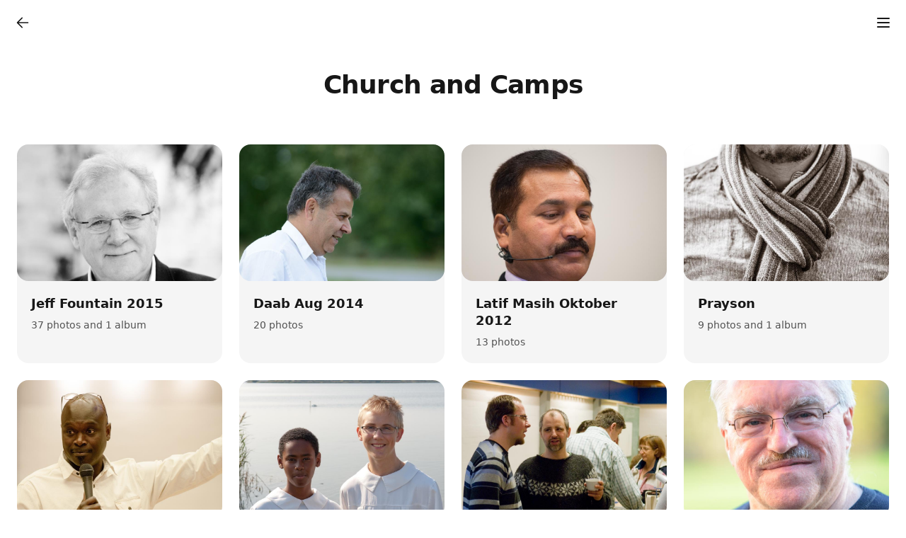

--- FILE ---
content_type: text/html
request_url: https://www.b4net.dk/photos/kirke/
body_size: 5278
content:
<!DOCTYPE html>
<html lang="en-us" class="dark h-full"><head>
  <meta charset="utf-8" />
  <meta name="viewport" content="width=device-width, initial-scale=1.0, maximum-scale=1.0" />
  <title>Church and Camps – Per&#39;s Photos</title>
  <link rel="canonical" href="https://www.b4net.dk/photos/kirke/" />
  <link rel="icon" type="image/svg+xml" href="/photos/images/favicon.svg" />
  <link rel="icon" type="image/png" href="/photos/images/favicon.png" />
  <link rel="apple-touch-icon" sizes="180x180" href="/photos/images/apple-touch-icon.png" />
  <meta name="description" content="Assorted images; some may contains birds..." />
  <meta name="generator" content="Hugo 0.115.4">
  
  <meta property="og:title" content="Church and Camps" />
<meta property="og:description" content="Assorted images; some may contains birds..." />
<meta property="og:type" content="website" />
<meta property="og:url" content="https://www.b4net.dk/photos/kirke/" /><meta property="og:image" content="https://www.b4net.dk/photos/kirke/featured.jpg" /><meta property="og:site_name" content="Per&#39;s Photos" />

  
  <link rel="stylesheet" href="/photos/css/styles.min.e637d1efa95a9173d38a2ef7b2ba96aca48de23d30b77156874514fde356d049.css" />
  
  <script src="/photos/js/main.6385cdcd259c8f61117754f7e92df1921552ab9ee6072cd5fbd14920726d2923.js" defer></script>
</head>
<body class="flex min-h-full flex-col bg-white text-neutral-900 antialiased dark:bg-neutral-900 dark:text-neutral-100"><header class="w-full">
  <div class="mx-auto flex max-w-screen-3xl flex-wrap justify-between px-6" x-data="{ expanded: false }">
    <div class="flex h-16 w-full justify-between">
      
      
        
          
        
        
          <a class="-ms-4 inline-flex items-center px-3 py-5 text-xl font-medium dark:text-neutral-100" href="/photos/" title="Photos">
            <svg xmlns="http://www.w3.org/2000/svg" fill="none" viewBox="0 0 24 24" stroke-width="1.5" stroke="currentColor" class="h-6 w-6">
              <path stroke-linecap="round" stroke-linejoin="round" d="M19.5 12h-15m0 0l6.75 6.75M4.5 12l6.75-6.75" />
            </svg>
          </a>
        
      

      <button @click="expanded = !expanded" type="button" class="group -me-4 ml-3 inline-flex items-center p-3 text-sm dark:text-neutral-100" title="Albums">
        <svg class="h-6 w-6" fill="none" viewBox="0 0 24 24" stroke="currentColor" x-show="!expanded">
          <path d="M4 6h16M4 12h16M4 18h16" stroke-linecap="round" stroke-linejoin="round" stroke-width="2"></path>
        </svg>
        <svg class="h-6 w-6" fill="none" viewBox="0 0 24 24" stroke="currentColor" x-cloak="x-cloak" x-show="expanded">
          <path d="M6 18L18 6M6 6l12 12" stroke-linecap="round" stroke-linejoin="round" stroke-width="2"></path>
        </svg>
      </button>
    </div>

    <div x-cloak x-show="expanded" x-collapse class="w-full"><ul class="my-12 text-center text-xl font-medium text-neutral-500 dark:text-neutral-500">
  
    <li itemscope itemtype="http://www.schema.org/SiteNavigationElement">
      <a class=" block py-2 transition-colors hover:text-black dark:hover:text-neutral-200" href="/photos/" itemprop="url">
        <span itemprop="name">Photos</span>
      </a>
    </li>
    
      
        
        
        <li itemscope itemtype="http://www.schema.org/SiteNavigationElement">
          <a class=" block py-2 hover:text-black dark:hover:text-neutral-200" href="/photos/birds/" itemprop="url">
            <span itemprop="name">Birds</span>
          </a>
        </li>
      
    
      
        
        
        <li itemscope itemtype="http://www.schema.org/SiteNavigationElement">
          <a class=" block py-2 hover:text-black dark:hover:text-neutral-200" href="/photos/rejserognatur/" itemprop="url">
            <span itemprop="name">Travels and Nature</span>
          </a>
        </li>
      
    
      
        
        
        <li itemscope itemtype="http://www.schema.org/SiteNavigationElement">
          <a class=" block py-2 hover:text-black dark:hover:text-neutral-200" href="/photos/musikskole/" itemprop="url">
            <span itemprop="name">Music School and Concerts</span>
          </a>
        </li>
      
    
      
        
        
        <li itemscope itemtype="http://www.schema.org/SiteNavigationElement">
          <a class=" block py-2 hover:text-black dark:hover:text-neutral-200" href="/photos/protected/" itemprop="url">
            <span itemprop="name">Assignments and Private (protected)</span>
          </a>
        </li>
      
    
      
        
        
          
        
        <li itemscope itemtype="http://www.schema.org/SiteNavigationElement">
          <a class="text-black dark:text-white block py-2 hover:text-black dark:hover:text-neutral-200" href="/photos/kirke/" itemprop="url">
            <span itemprop="name">Church and Camps</span>
          </a>
        </li>
      
    
      
        
        
        <li itemscope itemtype="http://www.schema.org/SiteNavigationElement">
          <a class=" block py-2 hover:text-black dark:hover:text-neutral-200" href="/photos/selected/" itemprop="url">
            <span itemprop="name">Selected Portfolio</span>
          </a>
        </li>
      
    
      
        
        
        <li itemscope itemtype="http://www.schema.org/SiteNavigationElement">
          <a class=" block py-2 hover:text-black dark:hover:text-neutral-200" href="/photos/sabb/" itemprop="url">
            <span itemprop="name">SABB</span>
          </a>
        </li>
      
    
  
</ul>
</div>
  </div>
</header>
<main class="mx-auto w-full max-w-screen-3xl grow">
  <div class="mx-auto mb-16 mt-9 max-w-screen-lg px-6 text-center">
    <h1 class="text-3xl font-semibold tracking-tight md:text-4xl">Church and Camps</h1>
    
  </div>

<div class="mb-12 mt-9 grid grid-cols-1 gap-6 px-6 sm:grid-cols-2 lg:grid-cols-3 xl:grid-cols-4 3xl:grid-cols-5">
  
  
    
    
      
      
      
      

      <a href="/photos/kirke/jeff-fountain-2015/" class="rounded-2xl bg-neutral-100 transition-[filter] hover:brightness-90 dark:bg-neutral-800 dark:hover:brightness-110" title="Jeff Fountain 2015">
        <div class="h-100">
          <div class="w-full overflow-hidden rounded-2xl" style="background-color: #d0d0d0">
            <img class="lazyload aspect-[3/2] w-full" data-src="/photos/kirke/jeff-fountain-2015/20150301_PB8_6462-Edit-2_hu202f718cdd9ff28969fd03f804b030b3_5792296_900x600_fill_q75_catmullrom_smart1.JPG" alt="Jeff Fountain 2015" />
          </div>
          <div class="p-5">
            <h5 class="mb-2 text-lg font-semibold leading-6">
              Jeff Fountain 2015
            </h5>
            <p class="text-sm font-normal text-neutral-600 dark:text-neutral-400">37 photos
              and 1 album</p>
          </div>
        </div>
      </a>
    
  
    
    
      
      
      
      

      <a href="/photos/kirke/daab-aug-2014/" class="rounded-2xl bg-neutral-100 transition-[filter] hover:brightness-90 dark:bg-neutral-800 dark:hover:brightness-110" title="Daab Aug 2014">
        <div class="h-100">
          <div class="w-full overflow-hidden rounded-2xl" style="background-color: #304629">
            <img class="lazyload aspect-[3/2] w-full" data-src="/photos/kirke/daab-aug-2014/20140824_PB8_1742_hu80154a1cc84b9f390bf05f08116c9540_14166332_900x600_fill_q75_catmullrom_smart1.JPG" alt="Daab Aug 2014" />
          </div>
          <div class="p-5">
            <h5 class="mb-2 text-lg font-semibold leading-6">
              Daab Aug 2014
            </h5>
            <p class="text-sm font-normal text-neutral-600 dark:text-neutral-400">20 photos
              </p>
          </div>
        </div>
      </a>
    
  
    
    
      
      
      
      

      <a href="/photos/kirke/latif-masih-oktober-2012/" class="rounded-2xl bg-neutral-100 transition-[filter] hover:brightness-90 dark:bg-neutral-800 dark:hover:brightness-110" title="Latif Masih Oktober 2012">
        <div class="h-100">
          <div class="w-full overflow-hidden rounded-2xl" style="background-color: #d8ccc4">
            <img class="lazyload aspect-[3/2] w-full" data-src="/photos/kirke/latif-masih-oktober-2012/20121028_PB8_3452_hu85a0e7ee623fa787fb32ff70abf25ecb_4788942_900x600_fill_q75_catmullrom_smart1.JPG" alt="Latif Masih Oktober 2012" />
          </div>
          <div class="p-5">
            <h5 class="mb-2 text-lg font-semibold leading-6">
              Latif Masih Oktober 2012
            </h5>
            <p class="text-sm font-normal text-neutral-600 dark:text-neutral-400">13 photos
              </p>
          </div>
        </div>
      </a>
    
  
    
    
      
      
      
      

      <a href="/photos/kirke/prayson/" class="rounded-2xl bg-neutral-100 transition-[filter] hover:brightness-90 dark:bg-neutral-800 dark:hover:brightness-110" title="Prayson">
        <div class="h-100">
          <div class="w-full overflow-hidden rounded-2xl" style="background-color: #c7c2bf">
            <img class="lazyload aspect-[3/2] w-full" data-src="/photos/kirke/prayson/20131215_PB8_8187-2_huf25ac7f0eeced98ed60b49addbd101fa_10088307_900x600_fill_q75_catmullrom_smart1.JPG" alt="Prayson" />
          </div>
          <div class="p-5">
            <h5 class="mb-2 text-lg font-semibold leading-6">
              Prayson
            </h5>
            <p class="text-sm font-normal text-neutral-600 dark:text-neutral-400">9 photos
              and 1 album</p>
          </div>
        </div>
      </a>
    
  
    
    
      
      
      
      

      <a href="/photos/kirke/curtis-hinds/" class="rounded-2xl bg-neutral-100 transition-[filter] hover:brightness-90 dark:bg-neutral-800 dark:hover:brightness-110" title="Curtis Hinds">
        <div class="h-100">
          <div class="w-full overflow-hidden rounded-2xl" style="background-color: #e7d9c3">
            <img class="lazyload aspect-[3/2] w-full" data-src="/photos/kirke/curtis-hinds/D3C_7219_hu9689fab51a5798e373c81ba3ef9302e4_3224182_900x600_fill_q75_catmullrom_smart1.jpg" alt="Curtis Hinds" />
          </div>
          <div class="p-5">
            <h5 class="mb-2 text-lg font-semibold leading-6">
              Curtis Hinds
            </h5>
            <p class="text-sm font-normal text-neutral-600 dark:text-neutral-400">7 photos
              </p>
          </div>
        </div>
      </a>
    
  
    
    
      
      
      
      

      <a href="/photos/kirke/daab-august-2009/" class="rounded-2xl bg-neutral-100 transition-[filter] hover:brightness-90 dark:bg-neutral-800 dark:hover:brightness-110" title="Daab August 2009">
        <div class="h-100">
          <div class="w-full overflow-hidden rounded-2xl" style="background-color: #cacbcd">
            <img class="lazyload aspect-[3/2] w-full" data-src="/photos/kirke/daab-august-2009/D2C_8601_hu63993258b7336850aaff20cc06121a2e_463732_900x600_fill_q75_catmullrom_smart1.jpg" alt="Daab August 2009" />
          </div>
          <div class="p-5">
            <h5 class="mb-2 text-lg font-semibold leading-6">
              Daab August 2009
            </h5>
            <p class="text-sm font-normal text-neutral-600 dark:text-neutral-400">25 photos
              </p>
          </div>
        </div>
      </a>
    
  
    
    
      
      
      
      

      <a href="/photos/kirke/logos-og-skovtur-april-2008/" class="rounded-2xl bg-neutral-100 transition-[filter] hover:brightness-90 dark:bg-neutral-800 dark:hover:brightness-110" title="Logos og skovtur April 2008">
        <div class="h-100">
          <div class="w-full overflow-hidden rounded-2xl" style="background-color: #332f2f">
            <img class="lazyload aspect-[3/2] w-full" data-src="/photos/kirke/logos-og-skovtur-april-2008/D2C_6332_hub0c962eeeaa4ff2d85724d40577be648_761735_900x600_fill_q75_catmullrom_smart1.jpg" alt="Logos og skovtur April 2008" />
          </div>
          <div class="p-5">
            <h5 class="mb-2 text-lg font-semibold leading-6">
              Logos og skovtur April 2008
            </h5>
            <p class="text-sm font-normal text-neutral-600 dark:text-neutral-400">18 photos
              </p>
          </div>
        </div>
      </a>
    
  
    
    
      
      
      
      

      <a href="/photos/kirke/buck-hudson-2013/" class="rounded-2xl bg-neutral-100 transition-[filter] hover:brightness-90 dark:bg-neutral-800 dark:hover:brightness-110" title="Buck Hudson 2013">
        <div class="h-100">
          <div class="w-full overflow-hidden rounded-2xl" style="background-color: #ddccb6">
            <img class="lazyload aspect-[3/2] w-full" data-src="/photos/kirke/buck-hudson-2013/20131117_PB8_7709_hu9098e9a0db37e5fea978f969a2d7cc39_7446708_900x600_fill_q75_catmullrom_smart1.JPG" alt="Buck Hudson 2013" />
          </div>
          <div class="p-5">
            <h5 class="mb-2 text-lg font-semibold leading-6">
              Buck Hudson 2013
            </h5>
            <p class="text-sm font-normal text-neutral-600 dark:text-neutral-400">8 photos
              and 1 album</p>
          </div>
        </div>
      </a>
    
  
    
    
      
      
      
      

      <a href="/photos/kirke/mariager-2007/" class="rounded-2xl bg-neutral-100 transition-[filter] hover:brightness-90 dark:bg-neutral-800 dark:hover:brightness-110" title="Mariager 2007">
        <div class="h-100">
          <div class="w-full overflow-hidden rounded-2xl" style="background-color: #0f0806">
            <img class="lazyload aspect-[3/2] w-full" data-src="/photos/kirke/mariager-2007/featured_huda3d8bc849bdd62df9fa7910bd1c1cbd_2456932_900x600_fill_q75_catmullrom_smart1.jpg" alt="Mariager 2007" />
          </div>
          <div class="p-5">
            <h5 class="mb-2 text-lg font-semibold leading-6">
              Mariager 2007
            </h5>
            <p class="text-sm font-normal text-neutral-600 dark:text-neutral-400">228 photos
              and 11 albums</p>
          </div>
        </div>
      </a>
    
  
    
    
      
      
      
      

      <a href="/photos/kirke/daab-i-roskilde-baptistkirke-lindenborg/" class="rounded-2xl bg-neutral-100 transition-[filter] hover:brightness-90 dark:bg-neutral-800 dark:hover:brightness-110" title="Daab i Roskilde Baptistkirke (Lindenborg)">
        <div class="h-100">
          <div class="w-full overflow-hidden rounded-2xl" style="background-color: #b7c8da">
            <img class="lazyload aspect-[3/2] w-full" data-src="/photos/kirke/daab-i-roskilde-baptistkirke-lindenborg/PB8_1254_hu601a3cd7781fab1d136fd5653c3d6551_2481901_900x600_fill_q75_catmullrom_smart1.JPG" alt="Daab i Roskilde Baptistkirke (Lindenborg)" />
          </div>
          <div class="p-5">
            <h5 class="mb-2 text-lg font-semibold leading-6">
              Daab i Roskilde Baptistkirke (Lindenborg)
            </h5>
            <p class="text-sm font-normal text-neutral-600 dark:text-neutral-400">34 photos
              </p>
          </div>
        </div>
      </a>
    
  
    
    
      
      
      
      

      <a href="/photos/kirke/claus-mester-ht-stn-2011/" class="rounded-2xl bg-neutral-100 transition-[filter] hover:brightness-90 dark:bg-neutral-800 dark:hover:brightness-110" title="Claus Mester HT STN 2011">
        <div class="h-100">
          <div class="w-full overflow-hidden rounded-2xl" style="background-color: #dadada">
            <img class="lazyload aspect-[3/2] w-full" data-src="/photos/kirke/claus-mester-ht-stn-2011/D3C_9286-2_hu67a20e026527be685999ade6bd0dc8c4_2237560_900x600_fill_q75_catmullrom_smart1.jpg" alt="Claus Mester HT STN 2011" />
          </div>
          <div class="p-5">
            <h5 class="mb-2 text-lg font-semibold leading-6">
              Claus Mester HT STN 2011
            </h5>
            <p class="text-sm font-normal text-neutral-600 dark:text-neutral-400">23 photos
              and 1 album</p>
          </div>
        </div>
      </a>
    
  
    
    
      
      
      
      

      <a href="/photos/kirke/flygtningehjaelp-2011/" class="rounded-2xl bg-neutral-100 transition-[filter] hover:brightness-90 dark:bg-neutral-800 dark:hover:brightness-110" title="Flygtningehjaelp 2011">
        <div class="h-100">
          <div class="w-full overflow-hidden rounded-2xl" style="background-color: #372f2f">
            <img class="lazyload aspect-[3/2] w-full" data-src="/photos/kirke/flygtningehjaelp-2011/D3C_9226_hude69fec5bb234bee955bef37e26cd02b_3196157_900x600_fill_q75_catmullrom_smart1.jpg" alt="Flygtningehjaelp 2011" />
          </div>
          <div class="p-5">
            <h5 class="mb-2 text-lg font-semibold leading-6">
              Flygtningehjaelp 2011
            </h5>
            <p class="text-sm font-normal text-neutral-600 dark:text-neutral-400">16 photos
              </p>
          </div>
        </div>
      </a>
    
  
    
    
      
      
      
      

      <a href="/photos/kirke/dave-and-chris-marts-2008/" class="rounded-2xl bg-neutral-100 transition-[filter] hover:brightness-90 dark:bg-neutral-800 dark:hover:brightness-110" title="Dave and Chris Marts 2008">
        <div class="h-100">
          <div class="w-full overflow-hidden rounded-2xl" style="background-color: #d6d8d7">
            <img class="lazyload aspect-[3/2] w-full" data-src="/photos/kirke/dave-and-chris-marts-2008/D2C_5958_NX_hud1038b80284dfd07fa2d9f335945ab03_2640507_900x600_fill_q75_catmullrom_smart1.jpg" alt="Dave and Chris Marts 2008" />
          </div>
          <div class="p-5">
            <h5 class="mb-2 text-lg font-semibold leading-6">
              Dave and Chris Marts 2008
            </h5>
            <p class="text-sm font-normal text-neutral-600 dark:text-neutral-400">12 photos
              </p>
          </div>
        </div>
      </a>
    
  
    
    
      
      
      
      

      <a href="/photos/kirke/daab-roskilde-maj-2007/" class="rounded-2xl bg-neutral-100 transition-[filter] hover:brightness-90 dark:bg-neutral-800 dark:hover:brightness-110" title="Daab Roskilde Maj 2007">
        <div class="h-100">
          <div class="w-full overflow-hidden rounded-2xl" style="background-color: #c3c1c2">
            <img class="lazyload aspect-[3/2] w-full" data-src="/photos/kirke/daab-roskilde-maj-2007/D2C_9976_hu0133064ae16ab6e83f486558b39d7799_518644_900x600_fill_q75_catmullrom_smart1.jpg" alt="Daab Roskilde Maj 2007" />
          </div>
          <div class="p-5">
            <h5 class="mb-2 text-lg font-semibold leading-6">
              Daab Roskilde Maj 2007
            </h5>
            <p class="text-sm font-normal text-neutral-600 dark:text-neutral-400">33 photos
              </p>
          </div>
        </div>
      </a>
    
  
    
    
      
      
      
      

      <a href="/photos/kirke/jette-og-lyle-april-2007/" class="rounded-2xl bg-neutral-100 transition-[filter] hover:brightness-90 dark:bg-neutral-800 dark:hover:brightness-110" title="Jette og Lyle Hall, April 2007">
        <div class="h-100">
          <div class="w-full overflow-hidden rounded-2xl" style="background-color: #3c3425">
            <img class="lazyload aspect-[3/2] w-full" data-src="/photos/kirke/jette-og-lyle-april-2007/D2C_9357_hu32d8f06e02220de8eeb17de20007b30f_889173_900x600_fill_q75_catmullrom_smart1.jpg" alt="Jette og Lyle Hall, April 2007" />
          </div>
          <div class="p-5">
            <h5 class="mb-2 text-lg font-semibold leading-6">
              Jette og Lyle Hall, April 2007
            </h5>
            <p class="text-sm font-normal text-neutral-600 dark:text-neutral-400">27 photos
              </p>
          </div>
        </div>
      </a>
    
  
    
    
      
      
      
      

      <a href="/photos/kirke/mercy2006/" class="rounded-2xl bg-neutral-100 transition-[filter] hover:brightness-90 dark:bg-neutral-800 dark:hover:brightness-110" title="Mercy koncert, December 2006">
        <div class="h-100">
          <div class="w-full overflow-hidden rounded-2xl" style="background-color: #150b09">
            <img class="lazyload aspect-[3/2] w-full" data-src="/photos/kirke/mercy2006/featured_hu6551a1a414f03deeb2c1ba5bb8abcb09_1407502_900x600_fill_q75_catmullrom_smart1.jpg" alt="Mercy koncert, December 2006" />
          </div>
          <div class="p-5">
            <h5 class="mb-2 text-lg font-semibold leading-6">
              Mercy koncert, December 2006
            </h5>
            <p class="text-sm font-normal text-neutral-600 dark:text-neutral-400">115 photos
              and 2 albums</p>
          </div>
        </div>
      </a>
    
  
    
    
      
      
      
      

      <a href="/photos/kirke/ungdomsvelsignelse-maj-2006/" class="rounded-2xl bg-neutral-100 transition-[filter] hover:brightness-90 dark:bg-neutral-800 dark:hover:brightness-110" title="Ungdomsvelsignelse (Maj 2006)">
        <div class="h-100">
          <div class="w-full overflow-hidden rounded-2xl" style="background-color: #340e15">
            <img class="lazyload aspect-[3/2] w-full" data-src="/photos/kirke/ungdomsvelsignelse-maj-2006/DSC_0247_hu6551a1a414f03deeb2c1ba5bb8abcb09_533224_900x600_fill_q75_catmullrom_smart1.jpg" alt="Ungdomsvelsignelse (Maj 2006)" />
          </div>
          <div class="p-5">
            <h5 class="mb-2 text-lg font-semibold leading-6">
              Ungdomsvelsignelse (Maj 2006)
            </h5>
            <p class="text-sm font-normal text-neutral-600 dark:text-neutral-400">20 photos
              </p>
          </div>
        </div>
      </a>
    
  
    
    
      
      
      
      

      <a href="/photos/kirke/portraet/" class="rounded-2xl bg-neutral-100 transition-[filter] hover:brightness-90 dark:bg-neutral-800 dark:hover:brightness-110" title="portraet">
        <div class="h-100">
          <div class="w-full overflow-hidden rounded-2xl" style="background-color: #585149">
            <img class="lazyload aspect-[3/2] w-full" data-src="/photos/kirke/portraet/featured_hu5876659e54aac7b13841cf1c90a2534b_216159_900x600_fill_q75_catmullrom_smart1.jpg" alt="portraet" />
          </div>
          <div class="p-5">
            <h5 class="mb-2 text-lg font-semibold leading-6">
              portraet
            </h5>
            <p class="text-sm font-normal text-neutral-600 dark:text-neutral-400">122 photos
              and 3 albums</p>
          </div>
        </div>
      </a>
    
  
    
    
      
      
      
      

      <a href="/photos/kirke/bikergudstjeneste-april-2004/" class="rounded-2xl bg-neutral-100 transition-[filter] hover:brightness-90 dark:bg-neutral-800 dark:hover:brightness-110" title="Bikergudstjeneste April 2004">
        <div class="h-100">
          <div class="w-full overflow-hidden rounded-2xl" style="background-color: #34261d">
            <img class="lazyload aspect-[3/2] w-full" data-src="/photos/kirke/bikergudstjeneste-april-2004/img_2470_hu803f14d386ccab9698e28ab26690c2c3_1407562_900x600_fill_q75_catmullrom_smart1.jpg" alt="Bikergudstjeneste April 2004" />
          </div>
          <div class="p-5">
            <h5 class="mb-2 text-lg font-semibold leading-6">
              Bikergudstjeneste April 2004
            </h5>
            <p class="text-sm font-normal text-neutral-600 dark:text-neutral-400">6 photos
              </p>
          </div>
        </div>
      </a>
    
  
    
    
      
      
      
      

      <a href="/photos/kirke/daab-paa-stranden-august-2004/" class="rounded-2xl bg-neutral-100 transition-[filter] hover:brightness-90 dark:bg-neutral-800 dark:hover:brightness-110" title="Dåb på Ishøj strand (Pernille, Aug 2004)">
        <div class="h-100">
          <div class="w-full overflow-hidden rounded-2xl" style="background-color: #50423c">
            <img class="lazyload aspect-[3/2] w-full" data-src="/photos/kirke/daab-paa-stranden-august-2004/dsc_0009_std_huac02a8256a5726695d57916fd2ddfc17_86322_900x600_fill_q75_catmullrom_smart1.jpg" alt="Dåb på Ishøj strand (Pernille, Aug 2004)" />
          </div>
          <div class="p-5">
            <h5 class="mb-2 text-lg font-semibold leading-6">
              Dåb på Ishøj strand (Pernille, Aug 2004)
            </h5>
            <p class="text-sm font-normal text-neutral-600 dark:text-neutral-400">49 photos
              </p>
          </div>
        </div>
      </a>
    
  
    
    
      
      
      
      

      <a href="/photos/kirke/daap-paa-stranden-september-2006/" class="rounded-2xl bg-neutral-100 transition-[filter] hover:brightness-90 dark:bg-neutral-800 dark:hover:brightness-110" title="Dåb på Ishøj Strand (Anders og Iben, Sep 2006)">
        <div class="h-100">
          <div class="w-full overflow-hidden rounded-2xl" style="background-color: #aea9bc">
            <img class="lazyload aspect-[3/2] w-full" data-src="/photos/kirke/daap-paa-stranden-september-2006/D2C_3327_hu6551a1a414f03deeb2c1ba5bb8abcb09_871549_900x600_fill_q75_catmullrom_smart1.jpg" alt="Dåb på Ishøj Strand (Anders og Iben, Sep 2006)" />
          </div>
          <div class="p-5">
            <h5 class="mb-2 text-lg font-semibold leading-6">
              Dåb på Ishøj Strand (Anders og Iben, Sep 2006)
            </h5>
            <p class="text-sm font-normal text-neutral-600 dark:text-neutral-400">63 photos
              </p>
          </div>
        </div>
      </a>
    
  
    
    
      
      
      
      

      <a href="/photos/kirke/per-eivind-september-2004/" class="rounded-2xl bg-neutral-100 transition-[filter] hover:brightness-90 dark:bg-neutral-800 dark:hover:brightness-110" title="Fotosession med Per Eivind">
        <div class="h-100">
          <div class="w-full overflow-hidden rounded-2xl" style="background-color: #4e89b9">
            <img class="lazyload aspect-[3/2] w-full" data-src="/photos/kirke/per-eivind-september-2004/dsc_0916_std_hu62dba0e319b4797f82fb42d93dc82217_209638_900x600_fill_q75_catmullrom_smart1.jpg" alt="Fotosession med Per Eivind" />
          </div>
          <div class="p-5">
            <h5 class="mb-2 text-lg font-semibold leading-6">
              Fotosession med Per Eivind
            </h5>
            <p class="text-sm font-normal text-neutral-600 dark:text-neutral-400">135 photos
              </p>
          </div>
        </div>
      </a>
    
  
    
    
      
      
      
      

      <a href="/photos/kirke/menighedslejr-august-2006/" class="rounded-2xl bg-neutral-100 transition-[filter] hover:brightness-90 dark:bg-neutral-800 dark:hover:brightness-110" title="Menighedslejr (Aug 2006)">
        <div class="h-100">
          <div class="w-full overflow-hidden rounded-2xl" style="background-color: #384c3b">
            <img class="lazyload aspect-[3/2] w-full" data-src="/photos/kirke/menighedslejr-august-2006/D2C_3123_hu6551a1a414f03deeb2c1ba5bb8abcb09_775503_900x600_fill_q75_catmullrom_smart1.jpg" alt="Menighedslejr (Aug 2006)" />
          </div>
          <div class="p-5">
            <h5 class="mb-2 text-lg font-semibold leading-6">
              Menighedslejr (Aug 2006)
            </h5>
            <p class="text-sm font-normal text-neutral-600 dark:text-neutral-400">68 photos
              </p>
          </div>
        </div>
      </a>
    
  
    
    
      
      
      
      

      <a href="/photos/kirke/mariager-2006/" class="rounded-2xl bg-neutral-100 transition-[filter] hover:brightness-90 dark:bg-neutral-800 dark:hover:brightness-110" title="Mariager 2006">
        <div class="h-100">
          <div class="w-full overflow-hidden rounded-2xl" style="background-color: #242b27">
            <img class="lazyload aspect-[3/2] w-full" data-src="/photos/kirke/mariager-2006/D2C_1879-01_hu1cb4ec263bacc692a14c71c870021ff7_5173642_900x600_fill_q75_catmullrom_smart1.jpg" alt="Mariager 2006" />
          </div>
          <div class="p-5">
            <h5 class="mb-2 text-lg font-semibold leading-6">
              Mariager 2006
            </h5>
            <p class="text-sm font-normal text-neutral-600 dark:text-neutral-400">224 photos
              and 13 albums</p>
          </div>
        </div>
      </a>
    
  
</div>
<div class="mb-12 mt-9 sm:px-6">
  <div class="fj-gallery" style="visibility: hidden; height: 650px;">
    
    
    
    
      
        
	  
	  
	    
	  
	  
	  
	  
	  
	  
	  
	  <a
	    href="/photos/kirke/D2C_0644.jpg"
	    class="fj-gallery-item cursor-zoom-in"
	    data-src="/photos/kirke/D2C_0644.jpg"
	    data-pswp-src="/photos/kirke/D2C_0644_hu16db7be895565a667661e279beac9aa2_3419829_1600x1600_fit_q75_catmullrom.jpg"
	    data-pswp-width="1600"
	    data-pswp-height="1245"
	    
	      
	    
	    itemscope
	    itemtype="https://schema.org/ImageObject"
	    style="background-color: #403a36; aspect-ratio: 800 / 623"
	  >
	    <img
	      width="800"
	      height="623"
	      class="lazyload"
	      data-src="/photos/kirke/D2C_0644_hu16db7be895565a667661e279beac9aa2_3419829_800x800_fit_q75_catmullrom.jpg"
	      alt=" D2C_0644.jpg </br ><small> 2006-05-14 11:42</br >NIKON D200 + 50.0 mm f/1.8<br /> 50mm 1/100s f/2.8 ISO 400</small>"
	    />
	    <meta itemprop="contentUrl" content="/photos/kirke/D2C_0644.jpg" />
	    
	      <span itemprop="creator" itemtype="https://schema.org/Person" itemscope>
		<meta itemprop="name" content="Per Bækgaard" />
	      </span>
	    
	  </a>
        
      
    
      
        
	  
	  
	    
	  
	  
	  
	  
	  
	  
	  
	  <a
	    href="/photos/kirke/featured.jpg"
	    class="fj-gallery-item cursor-zoom-in"
	    data-src="/photos/kirke/featured.jpg"
	    data-pswp-src="/photos/kirke/featured_huda3d8bc849bdd62df9fa7910bd1c1cbd_2456932_1600x1600_fit_q75_catmullrom.jpg"
	    data-pswp-width="1600"
	    data-pswp-height="1126"
	    
	      
		title="Koncert med Anne Dorte Michelsen"
	      
	    
	    itemscope
	    itemtype="https://schema.org/ImageObject"
	    style="background-color: #0d0705; aspect-ratio: 800 / 563"
	  >
	    <img
	      width="800"
	      height="563"
	      class="lazyload"
	      data-src="/photos/kirke/featured_huda3d8bc849bdd62df9fa7910bd1c1cbd_2456932_800x800_fit_q75_catmullrom.jpg"
	      alt=" featured.jpg </br >Koncert med Anne Dorte Michelsen</br > <small> 2007-07-23 21:56</br >NIKON D200 190mm 1/100s f/4 ISO 800</small>"
	    />
	    <meta itemprop="contentUrl" content="/photos/kirke/featured.jpg" />
	    
	      <span itemprop="creator" itemtype="https://schema.org/Person" itemscope>
		<meta itemprop="name" content="Per Bækgaard" />
	      </span>
	    
	  </a>
        
      
    
  </div>
</div>

    </main><footer class="mx-auto mb-10 mt-4 flex max-w-screen-3xl flex-none flex-wrap justify-center px-6 text-center text-sm text-neutral-600 dark:text-neutral-400">
  <span class="m-2">All content and images © Per Bækgaard</span>

  
    <ul class="my-2 flex flex-wrap justify-center">
      
        <li>
          <a href="https://www.b4net.dk" class="mx-2">
            Blog
          </a>
        </li>
      
        <li>
          <a href="https://www.b4net.dk/photos" class="mx-2">
            Home
          </a>
        </li>
      
    </ul>
  
</footer>
</body>
</html>


--- FILE ---
content_type: application/javascript
request_url: https://www.b4net.dk/photos/js/main.6385cdcd259c8f61117754f7e92df1921552ab9ee6072cd5fbd14920726d2923.js
body_size: 52764
content:
(()=>{var ar=Object.create;var as=Object.defineProperty;var lr=Object.getOwnPropertyDescriptor;var cr=Object.getOwnPropertyNames;var hr=Object.getPrototypeOf,dr=Object.prototype.hasOwnProperty;var ur=(i,t)=>()=>(t||i((t={exports:{}}).exports,t),t.exports);var pr=(i,t,e,s)=>{if(t&&typeof t=="object"||typeof t=="function")for(let n of cr(t))!dr.call(i,n)&&n!==e&&as(i,n,{get:()=>t[n],enumerable:!(s=lr(t,n))||s.enumerable});return i};var fr=(i,t,e)=>(e=i!=null?ar(hr(i)):{},pr(t||!i||!i.__esModule?as(e,"default",{value:i,enumerable:!0}):e,i));var Gn=ur((Pl,ze)=>{(function(i,t){var e=t(i,i.document,Date);i.lazySizes=e,typeof ze=="object"&&ze.exports&&(ze.exports=e)})(typeof window<"u"?window:{},function(t,e,s){"use strict";var n,r;if(function(){var g,m={lazyClass:"lazyload",loadedClass:"lazyloaded",loadingClass:"lazyloading",preloadClass:"lazypreload",errorClass:"lazyerror",autosizesClass:"lazyautosizes",fastLoadedClass:"ls-is-cached",iframeLoadMode:0,srcAttr:"data-src",srcsetAttr:"data-srcset",sizesAttr:"data-sizes",minSize:40,customMedia:{},init:!0,expFactor:1.5,hFac:.8,loadMode:2,loadHidden:!0,ricTimeout:0,throttleDelay:125};r=t.lazySizesConfig||t.lazysizesConfig||{};for(g in m)g in r||(r[g]=m[g])}(),!e||!e.getElementsByClassName)return{init:function(){},cfg:r,noSupport:!0};var o=e.documentElement,a=t.HTMLPictureElement,l="addEventListener",c="getAttribute",h=t[l].bind(t),d=t.setTimeout,p=t.requestAnimationFrame||d,v=t.requestIdleCallback,I=/^picture$/i,N=["load","error","lazyincluded","_lazyloaded"],f={},b=Array.prototype.forEach,w=function(g,m){return f[m]||(f[m]=new RegExp("(\\s|^)"+m+"(\\s|$)")),f[m].test(g[c]("class")||"")&&f[m]},A=function(g,m){w(g,m)||g.setAttribute("class",(g[c]("class")||"").trim()+" "+m)},R=function(g,m){var y;(y=w(g,m))&&g.setAttribute("class",(g[c]("class")||"").replace(y," "))},B=function(g,m,y){var L=y?l:"removeEventListener";y&&B(g,m),N.forEach(function(z){g[L](z,m)})},W=function(g,m,y,L,z){var x=e.createEvent("Event");return y||(y={}),y.instance=n,x.initEvent(m,!L,!z),x.detail=y,g.dispatchEvent(x),x},wt=function(g,m){var y;!a&&(y=t.picturefill||r.pf)?(m&&m.src&&!g[c]("srcset")&&g.setAttribute("srcset",m.src),y({reevaluate:!0,elements:[g]})):m&&m.src&&(g.src=m.src)},ct=function(g,m){return(getComputedStyle(g,null)||{})[m]},te=function(g,m,y){for(y=y||g.offsetWidth;y<r.minSize&&m&&!g._lazysizesWidth;)y=m.offsetWidth,m=m.parentNode;return y},ht=function(){var g,m,y=[],L=[],z=y,x=function(){var S=z;for(z=y.length?L:y,g=!0,m=!1;S.length;)S.shift()();g=!1},M=function(S,E){g&&!E?S.apply(this,arguments):(z.push(S),m||(m=!0,(e.hidden?d:p)(x)))};return M._lsFlush=x,M}(),ee=function(g,m){return m?function(){ht(g)}:function(){var y=this,L=arguments;ht(function(){g.apply(y,L)})}},Yn=function(g){var m,y=0,L=r.throttleDelay,z=r.ricTimeout,x=function(){m=!1,y=s.now(),g()},M=v&&z>49?function(){v(x,{timeout:z}),z!==r.ricTimeout&&(z=r.ricTimeout)}:ee(function(){d(x)},!0);return function(S){var E;(S=S===!0)&&(z=33),!m&&(m=!0,E=L-(s.now()-y),E<0&&(E=0),S||E<9?M():d(M,E))}},Qi=function(g){var m,y,L=99,z=function(){m=null,g()},x=function(){var M=s.now()-y;M<L?d(x,L-M):(v||z)(z)};return function(){y=s.now(),m||(m=d(x,L))}},ts=function(){var g,m,y,L,z,x,M,S,E,k,J,dt,Xn=/^img$/i,Jn=/^iframe$/i,Qn="onscroll"in t&&!/(gle|ing)bot/.test(navigator.userAgent),tr=0,Tt=0,G=0,bt=-1,es=function(u){G--,(!u||G<0||!u.target)&&(G=0)},is=function(u){return dt==null&&(dt=ct(e.body,"visibility")=="hidden"),dt||!(ct(u.parentNode,"visibility")=="hidden"&&ct(u,"visibility")=="hidden")},er=function(u,_){var C,F=u,Z=is(u);for(S-=_,J+=_,E-=_,k+=_;Z&&(F=F.offsetParent)&&F!=e.body&&F!=o;)Z=(ct(F,"opacity")||1)>0,Z&&ct(F,"overflow")!="visible"&&(C=F.getBoundingClientRect(),Z=k>C.left&&E<C.right&&J>C.top-1&&S<C.bottom+1);return Z},ss=function(){var u,_,C,F,Z,H,tt,et,st,it,ut,xt,q=n.elements;if((L=r.loadMode)&&G<8&&(u=q.length)){for(_=0,bt++;_<u;_++)if(!(!q[_]||q[_]._lazyRace)){if(!Qn||n.prematureUnveil&&n.prematureUnveil(q[_])){Ot(q[_]);continue}if((!(et=q[_][c]("data-expand"))||!(H=et*1))&&(H=Tt),it||(it=!r.expand||r.expand<1?o.clientHeight>500&&o.clientWidth>500?500:370:r.expand,n._defEx=it,ut=it*r.expFactor,xt=r.hFac,dt=null,Tt<ut&&G<1&&bt>2&&L>2&&!e.hidden?(Tt=ut,bt=0):L>1&&bt>1&&G<6?Tt=it:Tt=tr),st!==H&&(x=innerWidth+H*xt,M=innerHeight+H,tt=H*-1,st=H),C=q[_].getBoundingClientRect(),(J=C.bottom)>=tt&&(S=C.top)<=M&&(k=C.right)>=tt*xt&&(E=C.left)<=x&&(J||k||E||S)&&(r.loadHidden||is(q[_]))&&(m&&G<3&&!et&&(L<3||bt<4)||er(q[_],H))){if(Ot(q[_]),Z=!0,G>9)break}else!Z&&m&&!F&&G<4&&bt<4&&L>2&&(g[0]||r.preloadAfterLoad)&&(g[0]||!et&&(J||k||E||S||q[_][c](r.sizesAttr)!="auto"))&&(F=g[0]||q[_])}F&&!Z&&Ot(F)}},$=Yn(ss),ns=function(u){var _=u.target;if(_._lazyCache){delete _._lazyCache;return}es(u),A(_,r.loadedClass),R(_,r.loadingClass),B(_,rs),W(_,"lazyloaded")},ir=ee(ns),rs=function(u){ir({target:u.target})},sr=function(u,_){var C=u.getAttribute("data-load-mode")||r.iframeLoadMode;C==0?u.contentWindow.location.replace(_):C==1&&(u.src=_)},nr=function(u){var _,C=u[c](r.srcsetAttr);(_=r.customMedia[u[c]("data-media")||u[c]("media")])&&u.setAttribute("media",_),C&&u.setAttribute("srcset",C)},rr=ee(function(u,_,C,F,Z){var H,tt,et,st,it,ut;(it=W(u,"lazybeforeunveil",_)).defaultPrevented||(F&&(C?A(u,r.autosizesClass):u.setAttribute("sizes",F)),tt=u[c](r.srcsetAttr),H=u[c](r.srcAttr),Z&&(et=u.parentNode,st=et&&I.test(et.nodeName||"")),ut=_.firesLoad||"src"in u&&(tt||H||st),it={target:u},A(u,r.loadingClass),ut&&(clearTimeout(y),y=d(es,2500),B(u,rs,!0)),st&&b.call(et.getElementsByTagName("source"),nr),tt?u.setAttribute("srcset",tt):H&&!st&&(Jn.test(u.nodeName)?sr(u,H):u.src=H),Z&&(tt||st)&&wt(u,{src:H})),u._lazyRace&&delete u._lazyRace,R(u,r.lazyClass),ht(function(){var xt=u.complete&&u.naturalWidth>1;(!ut||xt)&&(xt&&A(u,r.fastLoadedClass),ns(it),u._lazyCache=!0,d(function(){"_lazyCache"in u&&delete u._lazyCache},9)),u.loading=="lazy"&&G--},!0)}),Ot=function(u){if(!u._lazyRace){var _,C=Xn.test(u.nodeName),F=C&&(u[c](r.sizesAttr)||u[c]("sizes")),Z=F=="auto";(Z||!m)&&C&&(u[c]("src")||u.srcset)&&!u.complete&&!w(u,r.errorClass)&&w(u,r.lazyClass)||(_=W(u,"lazyunveilread").detail,Z&&Le.updateElem(u,!0,u.offsetWidth),u._lazyRace=!0,G++,rr(u,_,Z,F,C))}},or=Qi(function(){r.loadMode=3,$()}),os=function(){r.loadMode==3&&(r.loadMode=2),or()},se=function(){if(!m){if(s.now()-z<999){d(se,999);return}m=!0,r.loadMode=3,$(),h("scroll",os,!0)}};return{_:function(){z=s.now(),n.elements=e.getElementsByClassName(r.lazyClass),g=e.getElementsByClassName(r.lazyClass+" "+r.preloadClass),h("scroll",$,!0),h("resize",$,!0),h("pageshow",function(u){if(u.persisted){var _=e.querySelectorAll("."+r.loadingClass);_.length&&_.forEach&&p(function(){_.forEach(function(C){C.complete&&Ot(C)})})}}),t.MutationObserver?new MutationObserver($).observe(o,{childList:!0,subtree:!0,attributes:!0}):(o[l]("DOMNodeInserted",$,!0),o[l]("DOMAttrModified",$,!0),setInterval($,999)),h("hashchange",$,!0),["focus","mouseover","click","load","transitionend","animationend"].forEach(function(u){e[l](u,$,!0)}),/d$|^c/.test(e.readyState)?se():(h("load",se),e[l]("DOMContentLoaded",$),d(se,2e4)),n.elements.length?(ss(),ht._lsFlush()):$()},checkElems:$,unveil:Ot,_aLSL:os}}(),Le=function(){var g,m=ee(function(x,M,S,E){var k,J,dt;if(x._lazysizesWidth=E,E+="px",x.setAttribute("sizes",E),I.test(M.nodeName||""))for(k=M.getElementsByTagName("source"),J=0,dt=k.length;J<dt;J++)k[J].setAttribute("sizes",E);S.detail.dataAttr||wt(x,S.detail)}),y=function(x,M,S){var E,k=x.parentNode;k&&(S=te(x,k,S),E=W(x,"lazybeforesizes",{width:S,dataAttr:!!M}),E.defaultPrevented||(S=E.detail.width,S&&S!==x._lazysizesWidth&&m(x,k,E,S)))},L=function(){var x,M=g.length;if(M)for(x=0;x<M;x++)y(g[x])},z=Qi(L);return{_:function(){g=e.getElementsByClassName(r.autosizesClass),h("resize",z)},checkElems:z,updateElem:y}}(),ie=function(){!ie.i&&e.getElementsByClassName&&(ie.i=!0,Le._(),ts._())};return d(function(){r.init&&ie()}),n={cfg:r,autoSizer:Le,loader:ts,init:ie,uP:wt,aC:A,rC:R,hC:w,fire:W,gW:te,rAF:ht},n})});function mr(i,t,e){var s=e||{},n=s.noTrailing,r=n===void 0?!1:n,o=s.noLeading,a=o===void 0?!1:o,l=s.debounceMode,c=l===void 0?void 0:l,h,d=!1,p=0;function v(){h&&clearTimeout(h)}function I(f){var b=f||{},w=b.upcomingOnly,A=w===void 0?!1:w;v(),d=!A}function N(){for(var f=arguments.length,b=new Array(f),w=0;w<f;w++)b[w]=arguments[w];var A=this,R=Date.now()-p;if(d)return;function B(){p=Date.now(),t.apply(A,b)}function W(){h=void 0}!a&&c&&!h&&B(),v(),c===void 0&&R>i?a?(p=Date.now(),r||(h=setTimeout(c?W:B,i))):B():r!==!0&&(h=setTimeout(c?W:B,c===void 0?i-R:i))}return N.cancel=I,N}function gr(i,t,e){var s=e||{},n=s.atBegin,r=n===void 0?!1:n;return mr(i,t,{debounceMode:r!==!1})}var cs=function(t){var e=[],s=null,n=function(){for(var o=arguments.length,a=new Array(o),l=0;l<o;l++)a[l]=arguments[l];e=a,!s&&(s=requestAnimationFrame(function(){s=null,t.apply(void 0,e)}))};return n.cancel=function(){s&&(cancelAnimationFrame(s),s=null)},n},hs={exports:{}};var _r=hs.exports=function(i){this.top=i.top,this.left=i.left,this.width=i.width,this.spacing=i.spacing,this.targetRowHeight=i.targetRowHeight,this.targetRowHeightTolerance=i.targetRowHeightTolerance,this.minAspectRatio=this.width/i.targetRowHeight*(1-i.targetRowHeightTolerance),this.maxAspectRatio=this.width/i.targetRowHeight*(1+i.targetRowHeightTolerance),this.edgeCaseMinRowHeight=i.edgeCaseMinRowHeight,this.edgeCaseMaxRowHeight=i.edgeCaseMaxRowHeight,this.widowLayoutStyle=i.widowLayoutStyle,this.isBreakoutRow=i.isBreakoutRow,this.items=[],this.height=0};_r.prototype={addItem:function(i){var t=this.items.concat(i),e=this.width-(t.length-1)*this.spacing,s=t.reduce(function(l,c){return l+c.aspectRatio},0),n=e/this.targetRowHeight,r,o,a;return this.isBreakoutRow&&this.items.length===0&&i.aspectRatio>=1?(this.items.push(i),this.completeLayout(e/i.aspectRatio,"justify"),!0):s<this.minAspectRatio?(this.items.push(Object.assign({},i)),!0):s>this.maxAspectRatio?this.items.length===0?(this.items.push(Object.assign({},i)),this.completeLayout(e/s,"justify"),!0):(r=this.width-(this.items.length-1)*this.spacing,o=this.items.reduce(function(l,c){return l+c.aspectRatio},0),a=r/this.targetRowHeight,Math.abs(s-n)>Math.abs(o-a)?(this.completeLayout(r/o,"justify"),!1):(this.items.push(Object.assign({},i)),this.completeLayout(e/s,"justify"),!0)):(this.items.push(Object.assign({},i)),this.completeLayout(e/s,"justify"),!0)},isLayoutComplete:function(){return this.height>0},completeLayout:function(i,t){var e=this.left,s=this.width-(this.items.length-1)*this.spacing,n,r,o,a,l,c;(typeof t>"u"||["justify","center","left"].indexOf(t)<0)&&(t="left"),r=Math.max(this.edgeCaseMinRowHeight,Math.min(i,this.edgeCaseMaxRowHeight)),i!==r?(this.height=r,n=s/r/(s/i)):(this.height=i,n=1),this.items.forEach(function(h){h.top=this.top,h.width=h.aspectRatio*this.height*n,h.height=this.height,h.left=e,e+=h.width+this.spacing},this),t==="justify"?(e-=this.spacing+this.left,o=(e-this.width)/this.items.length,a=this.items.map(function(h,d){return Math.round((d+1)*o)}),this.items.length===1?(l=this.items[0],l.width-=Math.round(o)):this.items.forEach(function(h,d){d>0?(h.left-=a[d-1],h.width-=a[d]-a[d-1]):h.width-=a[d]})):t==="center"&&(c=(this.width-e)/2,this.items.forEach(function(h){h.left+=c+this.spacing},this))},forceComplete:function(i,t){typeof t=="number"?this.completeLayout(t,this.widowLayoutStyle):this.completeLayout(this.targetRowHeight,this.widowLayoutStyle)},getItems:function(){return this.items}};var yr=hs.exports;function Te(i,t){var e;return i.fullWidthBreakoutRowCadence!==!1&&(t._rows.length+1)%i.fullWidthBreakoutRowCadence===0&&(e=!0),new yr({top:t._containerHeight,left:i.containerPadding.left,width:i.containerWidth-i.containerPadding.left-i.containerPadding.right,spacing:i.boxSpacing.horizontal,targetRowHeight:i.targetRowHeight,targetRowHeightTolerance:i.targetRowHeightTolerance,edgeCaseMinRowHeight:.5*i.targetRowHeight,edgeCaseMaxRowHeight:2*i.targetRowHeight,rightToLeft:!1,isBreakoutRow:e,widowLayoutStyle:i.widowLayoutStyle})}function Oe(i,t,e){return t._rows.push(e),t._layoutItems=t._layoutItems.concat(e.getItems()),t._containerHeight+=e.height+i.boxSpacing.vertical,e.items}function vr(i,t,e){var s=[],n,r,o;return i.forceAspectRatio&&e.forEach(function(a){a.forcedAspectRatio=!0,a.aspectRatio=i.forceAspectRatio}),e.some(function(a,l){if(isNaN(a.aspectRatio))throw new Error("Item "+l+" has an invalid aspect ratio");if(r||(r=Te(i,t)),n=r.addItem(a),r.isLayoutComplete()){if(s=s.concat(Oe(i,t,r)),t._rows.length>=i.maxNumRows)return r=null,!0;if(r=Te(i,t),!n&&(n=r.addItem(a),r.isLayoutComplete())){if(s=s.concat(Oe(i,t,r)),t._rows.length>=i.maxNumRows)return r=null,!0;r=Te(i,t)}}}),r&&r.getItems().length&&i.showWidows&&(t._rows.length?(t._rows[t._rows.length-1].isBreakoutRow?o=t._rows[t._rows.length-1].targetRowHeight:o=t._rows[t._rows.length-1].height,r.forceComplete(!1,o)):r.forceComplete(!1),s=s.concat(Oe(i,t,r)),i._widowCount=r.getItems().length),t._containerHeight=t._containerHeight-i.boxSpacing.vertical,t._containerHeight=t._containerHeight+i.containerPadding.bottom,{containerHeight:t._containerHeight,widowCount:i._widowCount,boxes:t._layoutItems}}var wr=function(i,t){var e={},s={},n={containerWidth:1060,containerPadding:10,boxSpacing:10,targetRowHeight:320,targetRowHeightTolerance:.25,maxNumRows:Number.POSITIVE_INFINITY,forceAspectRatio:!1,showWidows:!0,fullWidthBreakoutRowCadence:!1,widowLayoutStyle:"left"},r={},o={};return t=t||{},e=Object.assign(n,t),r.top=isNaN(parseFloat(e.containerPadding.top))?e.containerPadding:e.containerPadding.top,r.right=isNaN(parseFloat(e.containerPadding.right))?e.containerPadding:e.containerPadding.right,r.bottom=isNaN(parseFloat(e.containerPadding.bottom))?e.containerPadding:e.containerPadding.bottom,r.left=isNaN(parseFloat(e.containerPadding.left))?e.containerPadding:e.containerPadding.left,o.horizontal=isNaN(parseFloat(e.boxSpacing.horizontal))?e.boxSpacing:e.boxSpacing.horizontal,o.vertical=isNaN(parseFloat(e.boxSpacing.vertical))?e.boxSpacing:e.boxSpacing.vertical,e.containerPadding=r,e.boxSpacing=o,s._layoutItems=[],s._awakeItems=[],s._inViewportItems=[],s._leadingOrphans=[],s._trailingOrphans=[],s._containerHeight=e.containerPadding.top,s._rows=[],s._orphans=[],e._widowCount=0,vr(e,s,i.map(function(a){return a.width&&a.height?{aspectRatio:a.width/a.height}:{aspectRatio:a}}))};function br(i){document.readyState==="complete"||document.readyState==="interactive"?i():document.addEventListener("DOMContentLoaded",i,{capture:!0,once:!0,passive:!0})}var Rt;typeof window<"u"?Rt=window:typeof global<"u"?Rt=global:typeof self<"u"?Rt=self:Rt={};var St=Rt;function xr(i,t){let e,s=!1,n=!1,r=()=>{if(s){t(s);return}i.naturalWidth&&(s={width:i.naturalWidth,height:i.naturalHeight},t(s),clearInterval(e),n&&h())},o=()=>{r()},a=()=>{r()},l=()=>{0<i.naturalWidth&&r()},c=()=>{n=!0,i.addEventListener("load",o),i.addEventListener("error",a)},h=()=>{n=!1,i.removeEventListener("load",o),i.removeEventListener("error",a)};l(),s||(c(),e=setInterval(l,100))}var ne=[],Mt=cs(()=>{ne.forEach(i=>{i.resize()})});St.addEventListener("resize",Mt);St.addEventListener("orientationchange",Mt);St.addEventListener("load",Mt);br(()=>{Mt()});var ls=0,re=class{constructor(t,e){let s=this;s.instanceID=ls,ls+=1,s.$container=t,s.images=[],s.defaults={itemSelector:".fj-gallery-item",imageSelector:"img",gutter:10,rowHeight:320,rowHeightTolerance:.25,maxRowsCount:Number.POSITIVE_INFINITY,lastRow:"left",transitionDuration:"0.3s",calculateItemsHeight:!1,resizeDebounce:100,isRtl:s.css(s.$container,"direction")==="rtl",onInit:null,onDestroy:null,onAppendImages:null,onBeforeJustify:null,onJustify:null};let n=s.$container.dataset||{},r={};Object.keys(n).forEach(o=>{let a=o.substr(0,1).toLowerCase()+o.substr(1);a&&typeof s.defaults[a]<"u"&&(r[a]=n[o])}),s.options={...s.defaults,...r,...e},s.pureOptions={...s.options},s.resize=gr(s.options.resizeDebounce,s.resize),s.justify=cs(s.justify.bind(s)),s.init()}css(t,e){return typeof e=="string"?St.getComputedStyle(t).getPropertyValue(e):(Object.keys(e).forEach(s=>{t.style[s]=e[s]}),t)}applyTransition(t,e){let s=this;s.onTransitionEnd(t)(),s.css(t,{"transition-property":e.join(", "),"transition-duration":s.options.transitionDuration}),t.addEventListener("transitionend",s.onTransitionEnd(t,e),!1)}onTransitionEnd(t){let e=this;return()=>{e.css(t,{"transition-property":"","transition-duration":""}),t.removeEventListener("transitionend",e.onTransitionEnd(t))}}addToFjGalleryList(){ne.push(this),Mt()}removeFromFjGalleryList(){let t=this;ne.forEach((e,s)=>{e.instanceID===t.instanceID&&ne.splice(s,1)})}init(){let t=this;t.appendImages(t.$container.querySelectorAll(t.options.itemSelector)),t.addToFjGalleryList(),t.options.onInit&&t.options.onInit.call(t)}appendImages(t){let e=this;St.jQuery&&t instanceof St.jQuery&&(t=t.get()),!(!t||!t.length)&&(t.forEach(s=>{if(s&&!s.fjGalleryImage&&s.querySelector){let n=s.querySelector(e.options.imageSelector);if(n){s.fjGalleryImage=e;let r={$item:s,$image:n,width:parseFloat(n.getAttribute("width"))||!1,height:parseFloat(n.getAttribute("height"))||!1,loadSizes(){let o=this;xr(n,a=>{(o.width!==a.width||o.height!==a.height)&&(o.width=a.width,o.height=a.height,e.resize())})}};r.loadSizes(),e.images.push(r)}}}),e.options.onAppendImages&&e.options.onAppendImages.call(e,[t]),e.justify())}justify(){let t=this,e=[];t.justifyCount=(t.justifyCount||0)+1,t.options.onBeforeJustify&&t.options.onBeforeJustify.call(t),t.images.forEach(l=>{l.width&&l.height&&e.push(l.width/l.height)});let s={containerWidth:t.$container.getBoundingClientRect().width,containerPadding:{top:parseFloat(t.css(t.$container,"padding-top"))||0,right:parseFloat(t.css(t.$container,"padding-right"))||0,bottom:parseFloat(t.css(t.$container,"padding-bottom"))||0,left:parseFloat(t.css(t.$container,"padding-left"))||0},boxSpacing:t.options.gutter,targetRowHeight:t.options.rowHeight,targetRowHeightTolerance:t.options.rowHeightTolerance,maxNumRows:t.options.maxRowsCount,showWidows:t.options.lastRow!=="hide"},n=wr(e,s);if(n.widowCount&&(t.options.lastRow==="center"||t.options.lastRow==="right")){let l=n.boxes[n.boxes.length-1],c=s.containerWidth-l.width-l.left;t.options.lastRow==="center"&&(c/=2),t.options.lastRow==="right"&&(c-=s.containerPadding.right);for(let h=1;h<=n.widowCount;h+=1)n.boxes[n.boxes.length-h].left=n.boxes[n.boxes.length-h].left+c}t.options.isRtl&&n.boxes.forEach((l,c)=>{n.boxes[c].left=s.containerWidth-n.boxes[c].left-n.boxes[c].width-s.containerPadding.right+s.containerPadding.left});let r=0,o=0,a={};t.images.forEach((l,c)=>{if(n.boxes[r]&&l.width&&l.height){if(t.options.calculateItemsHeight&&typeof a[n.boxes[r].top]>"u"&&Object.keys(a).length&&(o+=a[Object.keys(a).pop()]-n.boxes[c-1].height),t.options.transitionDuration&&1<t.justifyCount&&t.applyTransition(l.$item,["transform"]),t.css(l.$item,{display:"",position:"absolute",transform:`translateX(${n.boxes[r].left}px) translateY(${n.boxes[r].top+o}px) translateZ(0)`,width:`${n.boxes[r].width}px`}),t.options.calculateItemsHeight){let h=l.$item.getBoundingClientRect();(typeof a[n.boxes[r].top]>"u"||a[n.boxes[r].top]<h.height)&&(a[n.boxes[r].top]=h.height)}r+=1}else t.css(l.$item,{display:"none"})}),t.options.calculateItemsHeight&&Object.keys(a).length&&(o+=a[Object.keys(a).pop()]-n.boxes[n.boxes.length-1].height),t.options.transitionDuration&&t.applyTransition(t.$container,["height"]),t.css(t.$container,{height:`${n.containerHeight+o}px`}),t.options.onJustify&&t.options.onJustify.call(t)}updateOptions(t){let e=this;e.options={...e.options,...t},e.justify()}destroy(){let t=this;t.removeFromFjGalleryList(),t.justifyCount=0,t.options.onDestroy&&t.options.onDestroy.call(t),t.css(t.$container,{height:"",transition:""}),t.images.forEach(e=>{t.css(e.$item,{position:"",transform:"",transition:"",width:"",height:""})}),t.images.forEach(e=>{delete e.$item.fjGalleryImage}),delete t.$container.fjGallery}resize(){this.justify()}},Re=function(i,t,...e){(typeof HTMLElement=="object"?i instanceof HTMLElement:i&&typeof i=="object"&&i!==null&&i.nodeType===1&&typeof i.nodeName=="string")&&(i=[i]);let s=i.length,n=0,r;for(n;n<s;n+=1)if(typeof t=="object"||typeof t>"u"?i[n].fjGallery||(i[n].fjGallery=new re(i[n],t)):i[n].fjGallery&&(r=i[n].fjGallery[t].apply(i[n].fjGallery,e)),typeof r<"u")return r;return i};Re.constructor=re;function Ft(i,t,e){let s=document.createElement(t);return i&&(s.className=i),e&&e.appendChild(s),s}function Sr(i,t,e){let s=`translate3d(${i}px,${t||0}px,0)`;return e!==void 0&&(s+=` scale3d(${e},${e},1)`),s}function Me(i,t,e){i.style.width=typeof t=="number"?`${t}px`:t,i.style.height=typeof e=="number"?`${e}px`:e}var K={IDLE:"idle",LOADING:"loading",LOADED:"loaded",ERROR:"error"};function Cr(i){return"button"in i&&i.button===1||i.ctrlKey||i.metaKey||i.altKey||i.shiftKey}function ae(i,t,e=document){let s=[];if(i instanceof Element)s=[i];else if(i instanceof NodeList||Array.isArray(i))s=Array.from(i);else{let n=typeof i=="string"?i:t;n&&(s=Array.from(e.querySelectorAll(n)))}return s}function Ar(i){return typeof i=="function"&&i.prototype&&i.prototype.goTo}function ds(){return!!(navigator.vendor&&navigator.vendor.match(/apple/i))}var Fe=class{constructor(t,e){this.type=t,this.defaultPrevented=!1,e&&Object.assign(this,e)}preventDefault(){this.defaultPrevented=!0}},De=class{constructor(){this._listeners={},this._filters={},this.pswp=void 0,this.options=void 0}addFilter(t,e,s=100){this._filters[t]||(this._filters[t]=[]),this._filters[t]?.push({fn:e,priority:s}),this._filters[t]?.sort((n,r)=>n.priority-r.priority),this.pswp?.addFilter(t,e,s)}removeFilter(t,e){this._filters[t]&&(this._filters[t]=this._filters[t].filter(s=>s.fn!==e)),this.pswp&&this.pswp.removeFilter(t,e)}applyFilters(t,...e){return this._filters[t]?.forEach(s=>{e[0]=s.fn.apply(this,e)}),e[0]}on(t,e){this._listeners[t]||(this._listeners[t]=[]),this._listeners[t]?.push(e),this.pswp?.on(t,e)}off(t,e){this._listeners[t]&&(this._listeners[t]=this._listeners[t].filter(s=>e!==s)),this.pswp?.off(t,e)}dispatch(t,e){if(this.pswp)return this.pswp.dispatch(t,e);let s=new Fe(t,e);return this._listeners[t]?.forEach(n=>{n.call(this,s)}),s}},Ne=class{constructor(t,e){if(this.element=Ft("pswp__img pswp__img--placeholder",t?"img":"div",e),t){let s=this.element;s.decoding="async",s.alt="",s.src=t,s.setAttribute("role","presentation")}this.element.setAttribute("aria-hidden","true")}setDisplayedSize(t,e){this.element&&(this.element.tagName==="IMG"?(Me(this.element,250,"auto"),this.element.style.transformOrigin="0 0",this.element.style.transform=Sr(0,0,t/250)):Me(this.element,t,e))}destroy(){this.element?.parentNode&&this.element.remove(),this.element=null}},Ze=class{constructor(t,e,s){this.instance=e,this.data=t,this.index=s,this.element=void 0,this.placeholder=void 0,this.slide=void 0,this.displayedImageWidth=0,this.displayedImageHeight=0,this.width=Number(this.data.w)||Number(this.data.width)||0,this.height=Number(this.data.h)||Number(this.data.height)||0,this.isAttached=!1,this.hasSlide=!1,this.isDecoding=!1,this.state=K.IDLE,this.data.type?this.type=this.data.type:this.data.src?this.type="image":this.type="html",this.instance.dispatch("contentInit",{content:this})}removePlaceholder(){this.placeholder&&!this.keepPlaceholder()&&setTimeout(()=>{this.placeholder&&(this.placeholder.destroy(),this.placeholder=void 0)},1e3)}load(t,e){if(this.slide&&this.usePlaceholder())if(this.placeholder){let s=this.placeholder.element;s&&!s.parentElement&&this.slide.container.prepend(s)}else{let s=this.instance.applyFilters("placeholderSrc",this.data.msrc&&this.slide.isFirstSlide?this.data.msrc:!1,this);this.placeholder=new Ne(s,this.slide.container)}this.element&&!e||this.instance.dispatch("contentLoad",{content:this,isLazy:t}).defaultPrevented||(this.isImageContent()?(this.element=Ft("pswp__img","img"),this.displayedImageWidth&&this.loadImage(t)):(this.element=Ft("pswp__content","div"),this.element.innerHTML=this.data.html||""),e&&this.slide&&this.slide.updateContentSize(!0))}loadImage(t){if(!this.isImageContent()||!this.element||this.instance.dispatch("contentLoadImage",{content:this,isLazy:t}).defaultPrevented)return;let e=this.element;this.updateSrcsetSizes(),this.data.srcset&&(e.srcset=this.data.srcset),e.src=this.data.src??"",e.alt=this.data.alt??"",this.state=K.LOADING,e.complete?this.onLoaded():(e.onload=()=>{this.onLoaded()},e.onerror=()=>{this.onError()})}setSlide(t){this.slide=t,this.hasSlide=!0,this.instance=t.pswp}onLoaded(){this.state=K.LOADED,this.slide&&this.element&&(this.instance.dispatch("loadComplete",{slide:this.slide,content:this}),this.slide.isActive&&this.slide.heavyAppended&&!this.element.parentNode&&(this.append(),this.slide.updateContentSize(!0)),(this.state===K.LOADED||this.state===K.ERROR)&&this.removePlaceholder())}onError(){this.state=K.ERROR,this.slide&&(this.displayError(),this.instance.dispatch("loadComplete",{slide:this.slide,isError:!0,content:this}),this.instance.dispatch("loadError",{slide:this.slide,content:this}))}isLoading(){return this.instance.applyFilters("isContentLoading",this.state===K.LOADING,this)}isError(){return this.state===K.ERROR}isImageContent(){return this.type==="image"}setDisplayedSize(t,e){if(this.element&&(this.placeholder&&this.placeholder.setDisplayedSize(t,e),!this.instance.dispatch("contentResize",{content:this,width:t,height:e}).defaultPrevented&&(Me(this.element,t,e),this.isImageContent()&&!this.isError()))){let s=!this.displayedImageWidth&&t;this.displayedImageWidth=t,this.displayedImageHeight=e,s?this.loadImage(!1):this.updateSrcsetSizes(),this.slide&&this.instance.dispatch("imageSizeChange",{slide:this.slide,width:t,height:e,content:this})}}isZoomable(){return this.instance.applyFilters("isContentZoomable",this.isImageContent()&&this.state!==K.ERROR,this)}updateSrcsetSizes(){if(!this.isImageContent()||!this.element||!this.data.srcset)return;let t=this.element,e=this.instance.applyFilters("srcsetSizesWidth",this.displayedImageWidth,this);(!t.dataset.largestUsedSize||e>parseInt(t.dataset.largestUsedSize,10))&&(t.sizes=e+"px",t.dataset.largestUsedSize=String(e))}usePlaceholder(){return this.instance.applyFilters("useContentPlaceholder",this.isImageContent(),this)}lazyLoad(){this.instance.dispatch("contentLazyLoad",{content:this}).defaultPrevented||this.load(!0)}keepPlaceholder(){return this.instance.applyFilters("isKeepingPlaceholder",this.isLoading(),this)}destroy(){this.hasSlide=!1,this.slide=void 0,!this.instance.dispatch("contentDestroy",{content:this}).defaultPrevented&&(this.remove(),this.placeholder&&(this.placeholder.destroy(),this.placeholder=void 0),this.isImageContent()&&this.element&&(this.element.onload=null,this.element.onerror=null,this.element=void 0))}displayError(){if(this.slide){let t=Ft("pswp__error-msg","div");t.innerText=this.instance.options?.errorMsg??"",t=this.instance.applyFilters("contentErrorElement",t,this),this.element=Ft("pswp__content pswp__error-msg-container","div"),this.element.appendChild(t),this.slide.container.innerText="",this.slide.container.appendChild(this.element),this.slide.updateContentSize(!0),this.removePlaceholder()}}append(){if(this.isAttached||!this.element)return;if(this.isAttached=!0,this.state===K.ERROR){this.displayError();return}if(this.instance.dispatch("contentAppend",{content:this}).defaultPrevented)return;let t="decode"in this.element;this.isImageContent()?t&&this.slide&&(!this.slide.isActive||ds())?(this.isDecoding=!0,this.element.decode().catch(()=>{}).finally(()=>{this.isDecoding=!1,this.appendImage()})):this.appendImage():this.slide&&!this.element.parentNode&&this.slide.container.appendChild(this.element)}activate(){this.instance.dispatch("contentActivate",{content:this}).defaultPrevented||!this.slide||(this.isImageContent()&&this.isDecoding&&!ds()?this.appendImage():this.isError()&&this.load(!1,!0),this.slide.holderElement&&this.slide.holderElement.setAttribute("aria-hidden","false"))}deactivate(){this.instance.dispatch("contentDeactivate",{content:this}),this.slide&&this.slide.holderElement&&this.slide.holderElement.setAttribute("aria-hidden","true")}remove(){this.isAttached=!1,!this.instance.dispatch("contentRemove",{content:this}).defaultPrevented&&(this.element&&this.element.parentNode&&this.element.remove(),this.placeholder&&this.placeholder.element&&this.placeholder.element.remove())}appendImage(){this.isAttached&&(this.instance.dispatch("contentAppendImage",{content:this}).defaultPrevented||(this.slide&&this.element&&!this.element.parentNode&&this.slide.container.appendChild(this.element),(this.state===K.LOADED||this.state===K.ERROR)&&this.removePlaceholder()))}};function Pr(i,t){if(i.getViewportSizeFn){let e=i.getViewportSizeFn(i,t);if(e)return e}return{x:document.documentElement.clientWidth,y:window.innerHeight}}function oe(i,t,e,s,n){let r=0;if(t.paddingFn)r=t.paddingFn(e,s,n)[i];else if(t.padding)r=t.padding[i];else{let o="padding"+i[0].toUpperCase()+i.slice(1);t[o]&&(r=t[o])}return Number(r)||0}function Er(i,t,e,s){return{x:t.x-oe("left",i,t,e,s)-oe("right",i,t,e,s),y:t.y-oe("top",i,t,e,s)-oe("bottom",i,t,e,s)}}var us=4e3,Be=class{constructor(t,e,s,n){this.pswp=n,this.options=t,this.itemData=e,this.index=s,this.panAreaSize=null,this.elementSize=null,this.fit=1,this.fill=1,this.vFill=1,this.initial=1,this.secondary=1,this.max=1,this.min=1}update(t,e,s){let n={x:t,y:e};this.elementSize=n,this.panAreaSize=s;let r=s.x/n.x,o=s.y/n.y;this.fit=Math.min(1,r<o?r:o),this.fill=Math.min(1,r>o?r:o),this.vFill=Math.min(1,o),this.initial=this._getInitial(),this.secondary=this._getSecondary(),this.max=Math.max(this.initial,this.secondary,this._getMax()),this.min=Math.min(this.fit,this.initial,this.secondary),this.pswp&&this.pswp.dispatch("zoomLevelsUpdate",{zoomLevels:this,slideData:this.itemData})}_parseZoomLevelOption(t){let e=t+"ZoomLevel",s=this.options[e];if(s)return typeof s=="function"?s(this):s==="fill"?this.fill:s==="fit"?this.fit:Number(s)}_getSecondary(){let t=this._parseZoomLevelOption("secondary");return t||(t=Math.min(1,this.fit*3),this.elementSize&&t*this.elementSize.x>us&&(t=us/this.elementSize.x),t)}_getInitial(){return this._parseZoomLevelOption("initial")||this.fit}_getMax(){return this._parseZoomLevelOption("max")||Math.max(1,this.fit*4)}};function ps(i,t,e){let s=t.createContentFromData(i,e),n,{options:r}=t;if(r){n=new Be(r,i,-1);let o;t.pswp?o=t.pswp.viewportSize:o=Pr(r,t);let a=Er(r,o,i,e);n.update(s.width,s.height,a)}return s.lazyLoad(),n&&s.setDisplayedSize(Math.ceil(s.width*n.initial),Math.ceil(s.height*n.initial)),s}function Ir(i,t){let e=t.getItemData(i);if(!t.dispatch("lazyLoadSlide",{index:i,itemData:e}).defaultPrevented)return ps(e,t,i)}var He=class extends De{getNumItems(){let t=0,e=this.options?.dataSource;e&&"length"in e?t=e.length:e&&"gallery"in e&&(e.items||(e.items=this._getGalleryDOMElements(e.gallery)),e.items&&(t=e.items.length));let s=this.dispatch("numItems",{dataSource:e,numItems:t});return this.applyFilters("numItems",s.numItems,e)}createContentFromData(t,e){return new Ze(t,this,e)}getItemData(t){let e=this.options?.dataSource,s={};Array.isArray(e)?s=e[t]:e&&"gallery"in e&&(e.items||(e.items=this._getGalleryDOMElements(e.gallery)),s=e.items[t]);let n=s;n instanceof Element&&(n=this._domElementToItemData(n));let r=this.dispatch("itemData",{itemData:n||{},index:t});return this.applyFilters("itemData",r.itemData,t)}_getGalleryDOMElements(t){return this.options?.children||this.options?.childSelector?ae(this.options.children,this.options.childSelector,t)||[]:[t]}_domElementToItemData(t){let e={element:t},s=t.tagName==="A"?t:t.querySelector("a");if(s){e.src=s.dataset.pswpSrc||s.href,s.dataset.pswpSrcset&&(e.srcset=s.dataset.pswpSrcset),e.width=s.dataset.pswpWidth?parseInt(s.dataset.pswpWidth,10):0,e.height=s.dataset.pswpHeight?parseInt(s.dataset.pswpHeight,10):0,e.w=e.width,e.h=e.height,s.dataset.pswpType&&(e.type=s.dataset.pswpType);let n=t.querySelector("img");n&&(e.msrc=n.currentSrc||n.src,e.alt=n.getAttribute("alt")??""),(s.dataset.pswpCropped||s.dataset.cropped)&&(e.thumbCropped=!0)}return this.applyFilters("domItemData",e,t,s)}lazyLoadData(t,e){return ps(t,this,e)}},le=class extends He{constructor(t){super(),this.options=t||{},this._uid=0,this.shouldOpen=!1,this._preloadedContent=void 0,this.onThumbnailsClick=this.onThumbnailsClick.bind(this)}init(){ae(this.options.gallery,this.options.gallerySelector).forEach(t=>{t.addEventListener("click",this.onThumbnailsClick,!1)})}onThumbnailsClick(t){if(Cr(t)||window.pswp)return;let e={x:t.clientX,y:t.clientY};!e.x&&!e.y&&(e=null);let s=this.getClickedIndex(t);s=this.applyFilters("clickedIndex",s,t,this);let n={gallery:t.currentTarget};s>=0&&(t.preventDefault(),this.loadAndOpen(s,n,e))}getClickedIndex(t){if(this.options.getClickedIndexFn)return this.options.getClickedIndexFn.call(this,t);let e=t.target,n=ae(this.options.children,this.options.childSelector,t.currentTarget).findIndex(r=>r===e||r.contains(e));return n!==-1?n:this.options.children||this.options.childSelector?-1:0}loadAndOpen(t,e,s){return window.pswp?!1:(this.options.index=t,this.options.initialPointerPos=s,this.shouldOpen=!0,this.preload(t,e),!0)}preload(t,e){let{options:s}=this;e&&(s.dataSource=e);let n=[],r=typeof s.pswpModule;if(Ar(s.pswpModule))n.push(Promise.resolve(s.pswpModule));else{if(r==="string")throw new Error("pswpModule as string is no longer supported");if(r==="function")n.push(s.pswpModule());else throw new Error("pswpModule is not valid")}typeof s.openPromise=="function"&&n.push(s.openPromise()),s.preloadFirstSlide!==!1&&t>=0&&(this._preloadedContent=Ir(t,this));let o=++this._uid;Promise.all(n).then(a=>{if(this.shouldOpen){let l=a[0];this._openPhotoswipe(l,o)}})}_openPhotoswipe(t,e){if(e!==this._uid&&this.shouldOpen||(this.shouldOpen=!1,window.pswp))return;let s=typeof t=="object"?new t.default(this.options):new t(this.options);this.pswp=s,window.pswp=s,Object.keys(this._listeners).forEach(n=>{this._listeners[n]?.forEach(r=>{s.on(n,r)})}),Object.keys(this._filters).forEach(n=>{this._filters[n]?.forEach(r=>{s.addFilter(n,r.fn,r.priority)})}),this._preloadedContent&&(s.contentLoader.addToCache(this._preloadedContent),this._preloadedContent=void 0),s.on("destroy",()=>{this.pswp=void 0,delete window.pswp}),s.init()}destroy(){this.pswp?.destroy(),this.shouldOpen=!1,this._listeners={},ae(this.options.gallery,this.options.gallerySelector).forEach(t=>{t.removeEventListener("click",this.onThumbnailsClick,!1)})}};function V(i,t,e){let s=document.createElement(t);return i&&(s.className=i),e&&e.appendChild(s),s}function T(i,t){return i.x=t.x,i.y=t.y,t.id!==void 0&&(i.id=t.id),i}function bs(i){i.x=Math.round(i.x),i.y=Math.round(i.y)}function je(i,t){let e=Math.abs(i.x-t.x),s=Math.abs(i.y-t.y);return Math.sqrt(e*e+s*s)}function Zt(i,t){return i.x===t.x&&i.y===t.y}function Ht(i,t,e){return Math.min(Math.max(i,t),e)}function Bt(i,t,e){let s=`translate3d(${i}px,${t||0}px,0)`;return e!==void 0&&(s+=` scale3d(${e},${e},1)`),s}function ft(i,t,e,s){i.style.transform=Bt(t,e,s)}var zr="cubic-bezier(.4,0,.22,1)";function xs(i,t,e,s){i.style.transition=t?`${t} ${e}ms ${s||zr}`:"none"}function We(i,t,e){i.style.width=typeof t=="number"?`${t}px`:t,i.style.height=typeof e=="number"?`${e}px`:e}function Lr(i){xs(i)}function Tr(i){return"decode"in i?i.decode().catch(()=>{}):i.complete?Promise.resolve(i):new Promise((t,e)=>{i.onload=()=>t(i),i.onerror=e})}var U={IDLE:"idle",LOADING:"loading",LOADED:"loaded",ERROR:"error"};function Or(i){return"button"in i&&i.button===1||i.ctrlKey||i.metaKey||i.altKey||i.shiftKey}function Rr(i,t,e=document){let s=[];if(i instanceof Element)s=[i];else if(i instanceof NodeList||Array.isArray(i))s=Array.from(i);else{let n=typeof i=="string"?i:t;n&&(s=Array.from(e.querySelectorAll(n)))}return s}function fs(){return!!(navigator.vendor&&navigator.vendor.match(/apple/i))}var Ss=!1;try{window.addEventListener("test",null,Object.defineProperty({},"passive",{get:()=>{Ss=!0}}))}catch{}var ke=class{constructor(){this._pool=[]}add(t,e,s,n){this._toggleListener(t,e,s,n)}remove(t,e,s,n){this._toggleListener(t,e,s,n,!0)}removeAll(){this._pool.forEach(t=>{this._toggleListener(t.target,t.type,t.listener,t.passive,!0,!0)}),this._pool=[]}_toggleListener(t,e,s,n,r,o){if(!t)return;let a=r?"removeEventListener":"addEventListener";e.split(" ").forEach(c=>{if(c){o||(r?this._pool=this._pool.filter(d=>d.type!==c||d.listener!==s||d.target!==t):this._pool.push({target:t,type:c,listener:s,passive:n}));let h=Ss?{passive:n||!1}:!1;t[a](c,s,h)}})}};function Cs(i,t){if(i.getViewportSizeFn){let e=i.getViewportSizeFn(i,t);if(e)return e}return{x:document.documentElement.clientWidth,y:window.innerHeight}}function Nt(i,t,e,s,n){let r=0;if(t.paddingFn)r=t.paddingFn(e,s,n)[i];else if(t.padding)r=t.padding[i];else{let o="padding"+i[0].toUpperCase()+i.slice(1);t[o]&&(r=t[o])}return Number(r)||0}function As(i,t,e,s){return{x:t.x-Nt("left",i,t,e,s)-Nt("right",i,t,e,s),y:t.y-Nt("top",i,t,e,s)-Nt("bottom",i,t,e,s)}}var $e=class{constructor(t){this.slide=t,this.currZoomLevel=1,this.center={x:0,y:0},this.max={x:0,y:0},this.min={x:0,y:0}}update(t){this.currZoomLevel=t,this.slide.width?(this._updateAxis("x"),this._updateAxis("y"),this.slide.pswp.dispatch("calcBounds",{slide:this.slide})):this.reset()}_updateAxis(t){let{pswp:e}=this.slide,s=this.slide[t==="x"?"width":"height"]*this.currZoomLevel,r=Nt(t==="x"?"left":"top",e.options,e.viewportSize,this.slide.data,this.slide.index),o=this.slide.panAreaSize[t];this.center[t]=Math.round((o-s)/2)+r,this.max[t]=s>o?Math.round(o-s)+r:this.center[t],this.min[t]=s>o?r:this.center[t]}reset(){this.center.x=0,this.center.y=0,this.max.x=0,this.max.y=0,this.min.x=0,this.min.y=0}correctPan(t,e){return Ht(e,this.max[t],this.min[t])}},ms=4e3,ce=class{constructor(t,e,s,n){this.pswp=n,this.options=t,this.itemData=e,this.index=s,this.panAreaSize=null,this.elementSize=null,this.fit=1,this.fill=1,this.vFill=1,this.initial=1,this.secondary=1,this.max=1,this.min=1}update(t,e,s){let n={x:t,y:e};this.elementSize=n,this.panAreaSize=s;let r=s.x/n.x,o=s.y/n.y;this.fit=Math.min(1,r<o?r:o),this.fill=Math.min(1,r>o?r:o),this.vFill=Math.min(1,o),this.initial=this._getInitial(),this.secondary=this._getSecondary(),this.max=Math.max(this.initial,this.secondary,this._getMax()),this.min=Math.min(this.fit,this.initial,this.secondary),this.pswp&&this.pswp.dispatch("zoomLevelsUpdate",{zoomLevels:this,slideData:this.itemData})}_parseZoomLevelOption(t){let e=t+"ZoomLevel",s=this.options[e];if(s)return typeof s=="function"?s(this):s==="fill"?this.fill:s==="fit"?this.fit:Number(s)}_getSecondary(){let t=this._parseZoomLevelOption("secondary");return t||(t=Math.min(1,this.fit*3),this.elementSize&&t*this.elementSize.x>ms&&(t=ms/this.elementSize.x),t)}_getInitial(){return this._parseZoomLevelOption("initial")||this.fit}_getMax(){return this._parseZoomLevelOption("max")||Math.max(1,this.fit*4)}},Ve=class{constructor(t,e,s){this.data=t,this.index=e,this.pswp=s,this.isActive=e===s.currIndex,this.currentResolution=0,this.panAreaSize={x:0,y:0},this.pan={x:0,y:0},this.isFirstSlide=this.isActive&&!s.opener.isOpen,this.zoomLevels=new ce(s.options,t,e,s),this.pswp.dispatch("gettingData",{slide:this,data:this.data,index:e}),this.content=this.pswp.contentLoader.getContentBySlide(this),this.container=V("pswp__zoom-wrap","div"),this.holderElement=null,this.currZoomLevel=1,this.width=this.content.width,this.height=this.content.height,this.heavyAppended=!1,this.bounds=new $e(this),this.prevDisplayedWidth=-1,this.prevDisplayedHeight=-1,this.pswp.dispatch("slideInit",{slide:this})}setIsActive(t){t&&!this.isActive?this.activate():!t&&this.isActive&&this.deactivate()}append(t){this.holderElement=t,this.container.style.transformOrigin="0 0",this.data&&(this.calculateSize(),this.load(),this.updateContentSize(),this.appendHeavy(),this.holderElement.appendChild(this.container),this.zoomAndPanToInitial(),this.pswp.dispatch("firstZoomPan",{slide:this}),this.applyCurrentZoomPan(),this.pswp.dispatch("afterSetContent",{slide:this}),this.isActive&&this.activate())}load(){this.content.load(!1),this.pswp.dispatch("slideLoad",{slide:this})}appendHeavy(){let{pswp:t}=this,e=!0;this.heavyAppended||!t.opener.isOpen||t.mainScroll.isShifted()||!this.isActive&&!e||this.pswp.dispatch("appendHeavy",{slide:this}).defaultPrevented||(this.heavyAppended=!0,this.content.append(),this.pswp.dispatch("appendHeavyContent",{slide:this}))}activate(){this.isActive=!0,this.appendHeavy(),this.content.activate(),this.pswp.dispatch("slideActivate",{slide:this})}deactivate(){this.isActive=!1,this.content.deactivate(),this.currZoomLevel!==this.zoomLevels.initial&&this.calculateSize(),this.currentResolution=0,this.zoomAndPanToInitial(),this.applyCurrentZoomPan(),this.updateContentSize(),this.pswp.dispatch("slideDeactivate",{slide:this})}destroy(){this.content.hasSlide=!1,this.content.remove(),this.container.remove(),this.pswp.dispatch("slideDestroy",{slide:this})}resize(){this.currZoomLevel===this.zoomLevels.initial||!this.isActive?(this.calculateSize(),this.currentResolution=0,this.zoomAndPanToInitial(),this.applyCurrentZoomPan(),this.updateContentSize()):(this.calculateSize(),this.bounds.update(this.currZoomLevel),this.panTo(this.pan.x,this.pan.y))}updateContentSize(t){let e=this.currentResolution||this.zoomLevels.initial;if(!e)return;let s=Math.round(this.width*e)||this.pswp.viewportSize.x,n=Math.round(this.height*e)||this.pswp.viewportSize.y;!this.sizeChanged(s,n)&&!t||this.content.setDisplayedSize(s,n)}sizeChanged(t,e){return t!==this.prevDisplayedWidth||e!==this.prevDisplayedHeight?(this.prevDisplayedWidth=t,this.prevDisplayedHeight=e,!0):!1}getPlaceholderElement(){return this.content.placeholder?.element}zoomTo(t,e,s,n){let{pswp:r}=this;if(!this.isZoomable()||r.mainScroll.isShifted())return;r.dispatch("beforeZoomTo",{destZoomLevel:t,centerPoint:e,transitionDuration:s}),r.animations.stopAllPan();let o=this.currZoomLevel;n||(t=Ht(t,this.zoomLevels.min,this.zoomLevels.max)),this.setZoomLevel(t),this.pan.x=this.calculateZoomToPanOffset("x",e,o),this.pan.y=this.calculateZoomToPanOffset("y",e,o),bs(this.pan);let a=()=>{this._setResolution(t),this.applyCurrentZoomPan()};s?r.animations.startTransition({isPan:!0,name:"zoomTo",target:this.container,transform:this.getCurrentTransform(),onComplete:a,duration:s,easing:r.options.easing}):a()}toggleZoom(t){this.zoomTo(this.currZoomLevel===this.zoomLevels.initial?this.zoomLevels.secondary:this.zoomLevels.initial,t,this.pswp.options.zoomAnimationDuration)}setZoomLevel(t){this.currZoomLevel=t,this.bounds.update(this.currZoomLevel)}calculateZoomToPanOffset(t,e,s){if(this.bounds.max[t]-this.bounds.min[t]===0)return this.bounds.center[t];e||(e=this.pswp.getViewportCenterPoint()),s||(s=this.zoomLevels.initial);let r=this.currZoomLevel/s;return this.bounds.correctPan(t,(this.pan[t]-e[t])*r+e[t])}panTo(t,e){this.pan.x=this.bounds.correctPan("x",t),this.pan.y=this.bounds.correctPan("y",e),this.applyCurrentZoomPan()}isPannable(){return!!this.width&&this.currZoomLevel>this.zoomLevels.fit}isZoomable(){return!!this.width&&this.content.isZoomable()}applyCurrentZoomPan(){this._applyZoomTransform(this.pan.x,this.pan.y,this.currZoomLevel),this===this.pswp.currSlide&&this.pswp.dispatch("zoomPanUpdate",{slide:this})}zoomAndPanToInitial(){this.currZoomLevel=this.zoomLevels.initial,this.bounds.update(this.currZoomLevel),T(this.pan,this.bounds.center),this.pswp.dispatch("initialZoomPan",{slide:this})}_applyZoomTransform(t,e,s){s/=this.currentResolution||this.zoomLevels.initial,ft(this.container,t,e,s)}calculateSize(){let{pswp:t}=this;T(this.panAreaSize,As(t.options,t.viewportSize,this.data,this.index)),this.zoomLevels.update(this.width,this.height,this.panAreaSize),t.dispatch("calcSlideSize",{slide:this})}getCurrentTransform(){let t=this.currZoomLevel/(this.currentResolution||this.zoomLevels.initial);return Bt(this.pan.x,this.pan.y,t)}_setResolution(t){t!==this.currentResolution&&(this.currentResolution=t,this.updateContentSize(),this.pswp.dispatch("resolutionChanged"))}},Mr=.35,Fr=.6,gs=.4,_s=.5;function Dr(i,t){return i*t/(1-t)}var qe=class{constructor(t){this.gestures=t,this.pswp=t.pswp,this.startPan={x:0,y:0}}start(){this.pswp.currSlide&&T(this.startPan,this.pswp.currSlide.pan),this.pswp.animations.stopAll()}change(){let{p1:t,prevP1:e,dragAxis:s}=this.gestures,{currSlide:n}=this.pswp;if(s==="y"&&this.pswp.options.closeOnVerticalDrag&&n&&n.currZoomLevel<=n.zoomLevels.fit&&!this.gestures.isMultitouch){let r=n.pan.y+(t.y-e.y);if(!this.pswp.dispatch("verticalDrag",{panY:r}).defaultPrevented){this._setPanWithFriction("y",r,Fr);let o=1-Math.abs(this._getVerticalDragRatio(n.pan.y));this.pswp.applyBgOpacity(o),n.applyCurrentZoomPan()}}else this._panOrMoveMainScroll("x")||(this._panOrMoveMainScroll("y"),n&&(bs(n.pan),n.applyCurrentZoomPan()))}end(){let{velocity:t}=this.gestures,{mainScroll:e,currSlide:s}=this.pswp,n=0;if(this.pswp.animations.stopAll(),e.isShifted()){let o=(e.x-e.getCurrSlideX())/this.pswp.viewportSize.x;t.x<-_s&&o<0||t.x<.1&&o<-.5?(n=1,t.x=Math.min(t.x,0)):(t.x>_s&&o>0||t.x>-.1&&o>.5)&&(n=-1,t.x=Math.max(t.x,0)),e.moveIndexBy(n,!0,t.x)}s&&s.currZoomLevel>s.zoomLevels.max||this.gestures.isMultitouch?this.gestures.zoomLevels.correctZoomPan(!0):(this._finishPanGestureForAxis("x"),this._finishPanGestureForAxis("y"))}_finishPanGestureForAxis(t){let{velocity:e}=this.gestures,{currSlide:s}=this.pswp;if(!s)return;let{pan:n,bounds:r}=s,o=n[t],a=this.pswp.bgOpacity<1&&t==="y",l=.995,c=o+Dr(e[t],l);if(a){let I=this._getVerticalDragRatio(o),N=this._getVerticalDragRatio(c);if(I<0&&N<-gs||I>0&&N>gs){this.pswp.close();return}}let h=r.correctPan(t,c);if(o===h)return;let d=h===c?1:.82,p=this.pswp.bgOpacity,v=h-o;this.pswp.animations.startSpring({name:"panGesture"+t,isPan:!0,start:o,end:h,velocity:e[t],dampingRatio:d,onUpdate:I=>{if(a&&this.pswp.bgOpacity<1){let N=1-(h-I)/v;this.pswp.applyBgOpacity(Ht(p+(1-p)*N,0,1))}n[t]=Math.floor(I),s.applyCurrentZoomPan()}})}_panOrMoveMainScroll(t){let{p1:e,dragAxis:s,prevP1:n,isMultitouch:r}=this.gestures,{currSlide:o,mainScroll:a}=this.pswp,l=e[t]-n[t],c=a.x+l;if(!l||!o)return!1;if(t==="x"&&!o.isPannable()&&!r)return a.moveTo(c,!0),!0;let{bounds:h}=o,d=o.pan[t]+l;if(this.pswp.options.allowPanToNext&&s==="x"&&t==="x"&&!r){let p=a.getCurrSlideX(),v=a.x-p,I=l>0,N=!I;if(d>h.min[t]&&I){if(h.min[t]<=this.startPan[t])return a.moveTo(c,!0),!0;this._setPanWithFriction(t,d)}else if(d<h.max[t]&&N){if(this.startPan[t]<=h.max[t])return a.moveTo(c,!0),!0;this._setPanWithFriction(t,d)}else if(v!==0){if(v>0)return a.moveTo(Math.max(c,p),!0),!0;if(v<0)return a.moveTo(Math.min(c,p),!0),!0}else this._setPanWithFriction(t,d)}else t==="y"?!a.isShifted()&&h.min.y!==h.max.y&&this._setPanWithFriction(t,d):this._setPanWithFriction(t,d);return!1}_getVerticalDragRatio(t){return(t-(this.pswp.currSlide?.bounds.center.y??0))/(this.pswp.viewportSize.y/3)}_setPanWithFriction(t,e,s){let{currSlide:n}=this.pswp;if(!n)return;let{pan:r,bounds:o}=n;if(o.correctPan(t,e)!==e||s){let l=Math.round(e-r[t]);r[t]+=l*(s||Mr)}else r[t]=e}},Nr=.05,Zr=.15;function ys(i,t,e){return i.x=(t.x+e.x)/2,i.y=(t.y+e.y)/2,i}var Ke=class{constructor(t){this.gestures=t,this._startPan={x:0,y:0},this._startZoomPoint={x:0,y:0},this._zoomPoint={x:0,y:0},this._wasOverFitZoomLevel=!1,this._startZoomLevel=1}start(){let{currSlide:t}=this.gestures.pswp;t&&(this._startZoomLevel=t.currZoomLevel,T(this._startPan,t.pan)),this.gestures.pswp.animations.stopAllPan(),this._wasOverFitZoomLevel=!1}change(){let{p1:t,startP1:e,p2:s,startP2:n,pswp:r}=this.gestures,{currSlide:o}=r;if(!o)return;let a=o.zoomLevels.min,l=o.zoomLevels.max;if(!o.isZoomable()||r.mainScroll.isShifted())return;ys(this._startZoomPoint,e,n),ys(this._zoomPoint,t,s);let c=1/je(e,n)*je(t,s)*this._startZoomLevel;if(c>o.zoomLevels.initial+o.zoomLevels.initial/15&&(this._wasOverFitZoomLevel=!0),c<a)if(r.options.pinchToClose&&!this._wasOverFitZoomLevel&&this._startZoomLevel<=o.zoomLevels.initial){let h=1-(a-c)/(a/1.2);r.dispatch("pinchClose",{bgOpacity:h}).defaultPrevented||r.applyBgOpacity(h)}else c=a-(a-c)*Zr;else c>l&&(c=l+(c-l)*Nr);o.pan.x=this._calculatePanForZoomLevel("x",c),o.pan.y=this._calculatePanForZoomLevel("y",c),o.setZoomLevel(c),o.applyCurrentZoomPan()}end(){let{pswp:t}=this.gestures,{currSlide:e}=t;(!e||e.currZoomLevel<e.zoomLevels.initial)&&!this._wasOverFitZoomLevel&&t.options.pinchToClose?t.close():this.correctZoomPan()}_calculatePanForZoomLevel(t,e){let s=e/this._startZoomLevel;return this._zoomPoint[t]-(this._startZoomPoint[t]-this._startPan[t])*s}correctZoomPan(t){let{pswp:e}=this.gestures,{currSlide:s}=e;if(!s?.isZoomable())return;this._zoomPoint.x===0&&(t=!0);let n=s.currZoomLevel,r,o=!0;n<s.zoomLevels.initial?r=s.zoomLevels.initial:n>s.zoomLevels.max?r=s.zoomLevels.max:(o=!1,r=n);let a=e.bgOpacity,l=e.bgOpacity<1,c=T({x:0,y:0},s.pan),h=T({x:0,y:0},c);t&&(this._zoomPoint.x=0,this._zoomPoint.y=0,this._startZoomPoint.x=0,this._startZoomPoint.y=0,this._startZoomLevel=n,T(this._startPan,c)),o&&(h={x:this._calculatePanForZoomLevel("x",r),y:this._calculatePanForZoomLevel("y",r)}),s.setZoomLevel(r),h={x:s.bounds.correctPan("x",h.x),y:s.bounds.correctPan("y",h.y)},s.setZoomLevel(n);let d=!Zt(h,c);if(!d&&!o&&!l){s._setResolution(r),s.applyCurrentZoomPan();return}e.animations.stopAllPan(),e.animations.startSpring({isPan:!0,start:0,end:1e3,velocity:0,dampingRatio:1,naturalFrequency:40,onUpdate:p=>{if(p/=1e3,d||o){if(d&&(s.pan.x=c.x+(h.x-c.x)*p,s.pan.y=c.y+(h.y-c.y)*p),o){let v=n+(r-n)*p;s.setZoomLevel(v)}s.applyCurrentZoomPan()}l&&e.bgOpacity<1&&e.applyBgOpacity(Ht(a+(1-a)*p,0,1))},onComplete:()=>{s._setResolution(r),s.applyCurrentZoomPan()}})}};function vs(i){return!!i.target.closest(".pswp__container")}var Ue=class{constructor(t){this.gestures=t}click(t,e){let s=e.target.classList,n=s.contains("pswp__img"),r=s.contains("pswp__item")||s.contains("pswp__zoom-wrap");n?this._doClickOrTapAction("imageClick",t,e):r&&this._doClickOrTapAction("bgClick",t,e)}tap(t,e){vs(e)&&this._doClickOrTapAction("tap",t,e)}doubleTap(t,e){vs(e)&&this._doClickOrTapAction("doubleTap",t,e)}_doClickOrTapAction(t,e,s){let{pswp:n}=this.gestures,{currSlide:r}=n,o=t+"Action",a=n.options[o];if(!n.dispatch(o,{point:e,originalEvent:s}).defaultPrevented){if(typeof a=="function"){a.call(n,e,s);return}switch(a){case"close":case"next":n[a]();break;case"zoom":r?.toggleZoom(e);break;case"zoom-or-close":r?.isZoomable()&&r.zoomLevels.secondary!==r.zoomLevels.initial?r.toggleZoom(e):n.options.clickToCloseNonZoomable&&n.close();break;case"toggle-controls":this.gestures.pswp.element?.classList.toggle("pswp--ui-visible");break}}}},Br=10,Hr=300,jr=25,Ge=class{constructor(t){this.pswp=t,this.dragAxis=null,this.p1={x:0,y:0},this.p2={x:0,y:0},this.prevP1={x:0,y:0},this.prevP2={x:0,y:0},this.startP1={x:0,y:0},this.startP2={x:0,y:0},this.velocity={x:0,y:0},this._lastStartP1={x:0,y:0},this._intervalP1={x:0,y:0},this._numActivePoints=0,this._ongoingPointers=[],this._touchEventEnabled="ontouchstart"in window,this._pointerEventEnabled=!!window.PointerEvent,this.supportsTouch=this._touchEventEnabled||this._pointerEventEnabled&&navigator.maxTouchPoints>1,this._numActivePoints=0,this._intervalTime=0,this._velocityCalculated=!1,this.isMultitouch=!1,this.isDragging=!1,this.isZooming=!1,this.raf=null,this._tapTimer=null,this.supportsTouch||(t.options.allowPanToNext=!1),this.drag=new qe(this),this.zoomLevels=new Ke(this),this.tapHandler=new Ue(this),t.on("bindEvents",()=>{t.events.add(t.scrollWrap,"click",this._onClick.bind(this)),this._pointerEventEnabled?this._bindEvents("pointer","down","up","cancel"):this._touchEventEnabled?(this._bindEvents("touch","start","end","cancel"),t.scrollWrap&&(t.scrollWrap.ontouchmove=()=>{},t.scrollWrap.ontouchend=()=>{})):this._bindEvents("mouse","down","up")})}_bindEvents(t,e,s,n){let{pswp:r}=this,{events:o}=r,a=n?t+n:"";o.add(r.scrollWrap,t+e,this.onPointerDown.bind(this)),o.add(window,t+"move",this.onPointerMove.bind(this)),o.add(window,t+s,this.onPointerUp.bind(this)),a&&o.add(r.scrollWrap,a,this.onPointerUp.bind(this))}onPointerDown(t){let e=t.type==="mousedown"||t.pointerType==="mouse";if(e&&t.button>0)return;let{pswp:s}=this;if(!s.opener.isOpen){t.preventDefault();return}s.dispatch("pointerDown",{originalEvent:t}).defaultPrevented||(e&&(s.mouseDetected(),this._preventPointerEventBehaviour(t)),s.animations.stopAll(),this._updatePoints(t,"down"),this._numActivePoints===1&&(this.dragAxis=null,T(this.startP1,this.p1)),this._numActivePoints>1?(this._clearTapTimer(),this.isMultitouch=!0):this.isMultitouch=!1)}onPointerMove(t){t.preventDefault(),this._numActivePoints&&(this._updatePoints(t,"move"),!this.pswp.dispatch("pointerMove",{originalEvent:t}).defaultPrevented&&(this._numActivePoints===1&&!this.isDragging?(this.dragAxis||this._calculateDragDirection(),this.dragAxis&&!this.isDragging&&(this.isZooming&&(this.isZooming=!1,this.zoomLevels.end()),this.isDragging=!0,this._clearTapTimer(),this._updateStartPoints(),this._intervalTime=Date.now(),this._velocityCalculated=!1,T(this._intervalP1,this.p1),this.velocity.x=0,this.velocity.y=0,this.drag.start(),this._rafStopLoop(),this._rafRenderLoop())):this._numActivePoints>1&&!this.isZooming&&(this._finishDrag(),this.isZooming=!0,this._updateStartPoints(),this.zoomLevels.start(),this._rafStopLoop(),this._rafRenderLoop())))}_finishDrag(){this.isDragging&&(this.isDragging=!1,this._velocityCalculated||this._updateVelocity(!0),this.drag.end(),this.dragAxis=null)}onPointerUp(t){this._numActivePoints&&(this._updatePoints(t,"up"),!this.pswp.dispatch("pointerUp",{originalEvent:t}).defaultPrevented&&(this._numActivePoints===0&&(this._rafStopLoop(),this.isDragging?this._finishDrag():!this.isZooming&&!this.isMultitouch&&this._finishTap(t)),this._numActivePoints<2&&this.isZooming&&(this.isZooming=!1,this.zoomLevels.end(),this._numActivePoints===1&&(this.dragAxis=null,this._updateStartPoints()))))}_rafRenderLoop(){(this.isDragging||this.isZooming)&&(this._updateVelocity(),this.isDragging?Zt(this.p1,this.prevP1)||this.drag.change():(!Zt(this.p1,this.prevP1)||!Zt(this.p2,this.prevP2))&&this.zoomLevels.change(),this._updatePrevPoints(),this.raf=requestAnimationFrame(this._rafRenderLoop.bind(this)))}_updateVelocity(t){let e=Date.now(),s=e-this._intervalTime;s<50&&!t||(this.velocity.x=this._getVelocity("x",s),this.velocity.y=this._getVelocity("y",s),this._intervalTime=e,T(this._intervalP1,this.p1),this._velocityCalculated=!0)}_finishTap(t){let{mainScroll:e}=this.pswp;if(e.isShifted()){e.moveIndexBy(0,!0);return}if(t.type.indexOf("cancel")>0)return;if(t.type==="mouseup"||t.pointerType==="mouse"){this.tapHandler.click(this.startP1,t);return}let s=this.pswp.options.doubleTapAction?Hr:0;this._tapTimer?(this._clearTapTimer(),je(this._lastStartP1,this.startP1)<jr&&this.tapHandler.doubleTap(this.startP1,t)):(T(this._lastStartP1,this.startP1),this._tapTimer=setTimeout(()=>{this.tapHandler.tap(this.startP1,t),this._clearTapTimer()},s))}_clearTapTimer(){this._tapTimer&&(clearTimeout(this._tapTimer),this._tapTimer=null)}_getVelocity(t,e){let s=this.p1[t]-this._intervalP1[t];return Math.abs(s)>1&&e>5?s/e:0}_rafStopLoop(){this.raf&&(cancelAnimationFrame(this.raf),this.raf=null)}_preventPointerEventBehaviour(t){t.preventDefault()}_updatePoints(t,e){if(this._pointerEventEnabled){let s=t,n=this._ongoingPointers.findIndex(r=>r.id===s.pointerId);e==="up"&&n>-1?this._ongoingPointers.splice(n,1):e==="down"&&n===-1?this._ongoingPointers.push(this._convertEventPosToPoint(s,{x:0,y:0})):n>-1&&this._convertEventPosToPoint(s,this._ongoingPointers[n]),this._numActivePoints=this._ongoingPointers.length,this._numActivePoints>0&&T(this.p1,this._ongoingPointers[0]),this._numActivePoints>1&&T(this.p2,this._ongoingPointers[1])}else{let s=t;this._numActivePoints=0,s.type.indexOf("touch")>-1?s.touches&&s.touches.length>0&&(this._convertEventPosToPoint(s.touches[0],this.p1),this._numActivePoints++,s.touches.length>1&&(this._convertEventPosToPoint(s.touches[1],this.p2),this._numActivePoints++)):(this._convertEventPosToPoint(t,this.p1),e==="up"?this._numActivePoints=0:this._numActivePoints++)}}_updatePrevPoints(){T(this.prevP1,this.p1),T(this.prevP2,this.p2)}_updateStartPoints(){T(this.startP1,this.p1),T(this.startP2,this.p2),this._updatePrevPoints()}_calculateDragDirection(){if(this.pswp.mainScroll.isShifted())this.dragAxis="x";else{let t=Math.abs(this.p1.x-this.startP1.x)-Math.abs(this.p1.y-this.startP1.y);if(t!==0){let e=t>0?"x":"y";Math.abs(this.p1[e]-this.startP1[e])>=Br&&(this.dragAxis=e)}}}_convertEventPosToPoint(t,e){return e.x=t.pageX-this.pswp.offset.x,e.y=t.pageY-this.pswp.offset.y,"pointerId"in t?e.id=t.pointerId:t.identifier!==void 0&&(e.id=t.identifier),e}_onClick(t){this.pswp.mainScroll.isShifted()&&(t.preventDefault(),t.stopPropagation())}},Wr=.35,Ye=class{constructor(t){this.pswp=t,this.x=0,this.slideWidth=0,this._currPositionIndex=0,this._prevPositionIndex=0,this._containerShiftIndex=-1,this.itemHolders=[]}resize(t){let{pswp:e}=this,s=Math.round(e.viewportSize.x+e.viewportSize.x*e.options.spacing),n=s!==this.slideWidth;n&&(this.slideWidth=s,this.moveTo(this.getCurrSlideX())),this.itemHolders.forEach((r,o)=>{n&&ft(r.el,(o+this._containerShiftIndex)*this.slideWidth),t&&r.slide&&r.slide.resize()})}resetPosition(){this._currPositionIndex=0,this._prevPositionIndex=0,this.slideWidth=0,this._containerShiftIndex=-1}appendHolders(){this.itemHolders=[];for(let t=0;t<3;t++){let e=V("pswp__item","div",this.pswp.container);e.setAttribute("role","group"),e.setAttribute("aria-roledescription","slide"),e.setAttribute("aria-hidden","true"),e.style.display=t===1?"block":"none",this.itemHolders.push({el:e})}}canBeSwiped(){return this.pswp.getNumItems()>1}moveIndexBy(t,e,s){let{pswp:n}=this,r=n.potentialIndex+t,o=n.getNumItems();if(n.canLoop()){r=n.getLoopedIndex(r);let l=(t+o)%o;l<=o/2?t=l:t=l-o}else r<0?r=0:r>=o&&(r=o-1),t=r-n.potentialIndex;n.potentialIndex=r,this._currPositionIndex-=t,n.animations.stopMainScroll();let a=this.getCurrSlideX();if(!e)this.moveTo(a),this.updateCurrItem();else{n.animations.startSpring({isMainScroll:!0,start:this.x,end:a,velocity:s||0,naturalFrequency:30,dampingRatio:1,onUpdate:c=>{this.moveTo(c)},onComplete:()=>{this.updateCurrItem(),n.appendHeavy()}});let l=n.potentialIndex-n.currIndex;if(n.canLoop()){let c=(l+o)%o;c<=o/2?l=c:l=c-o}Math.abs(l)>1&&this.updateCurrItem()}return!!t}getCurrSlideX(){return this.slideWidth*this._currPositionIndex}isShifted(){return this.x!==this.getCurrSlideX()}updateCurrItem(){let{pswp:t}=this,e=this._prevPositionIndex-this._currPositionIndex;if(!e)return;this._prevPositionIndex=this._currPositionIndex,t.currIndex=t.potentialIndex;let s=Math.abs(e),n;s>=3&&(this._containerShiftIndex+=e+(e>0?-3:3),s=3);for(let r=0;r<s;r++)e>0?(n=this.itemHolders.shift(),n&&(this.itemHolders[2]=n,this._containerShiftIndex++,ft(n.el,(this._containerShiftIndex+2)*this.slideWidth),t.setContent(n,t.currIndex-s+r+2))):(n=this.itemHolders.pop(),n&&(this.itemHolders.unshift(n),this._containerShiftIndex--,ft(n.el,this._containerShiftIndex*this.slideWidth),t.setContent(n,t.currIndex+s-r-2)));Math.abs(this._containerShiftIndex)>50&&!this.isShifted()&&(this.resetPosition(),this.resize()),t.animations.stopAllPan(),this.itemHolders.forEach((r,o)=>{r.slide&&r.slide.setIsActive(o===1)}),t.currSlide=this.itemHolders[1]?.slide,t.contentLoader.updateLazy(e),t.currSlide&&t.currSlide.applyCurrentZoomPan(),t.dispatch("change")}moveTo(t,e){if(!this.pswp.canLoop()&&e){let s=(this.slideWidth*this._currPositionIndex-t)/this.slideWidth;s+=this.pswp.currIndex;let n=Math.round(t-this.x);(s<0&&n>0||s>=this.pswp.getNumItems()-1&&n<0)&&(t=this.x+n*Wr)}this.x=t,this.pswp.container&&ft(this.pswp.container,t),this.pswp.dispatch("moveMainScroll",{x:t,dragging:e??!1})}},kr={Escape:27,z:90,ArrowLeft:37,ArrowUp:38,ArrowRight:39,ArrowDown:40,Tab:9},pt=(i,t)=>t?i:kr[i],Xe=class{constructor(t){this.pswp=t,this._wasFocused=!1,t.on("bindEvents",()=>{t.options.initialPointerPos||this._focusRoot(),t.events.add(document,"focusin",this._onFocusIn.bind(this)),t.events.add(document,"keydown",this._onKeyDown.bind(this))});let e=document.activeElement;t.on("destroy",()=>{t.options.returnFocus&&e&&this._wasFocused&&e.focus()})}_focusRoot(){!this._wasFocused&&this.pswp.element&&(this.pswp.element.focus(),this._wasFocused=!0)}_onKeyDown(t){let{pswp:e}=this;if(e.dispatch("keydown",{originalEvent:t}).defaultPrevented||Or(t))return;let s,n,r=!1,o="key"in t;switch(o?t.key:t.keyCode){case pt("Escape",o):e.options.escKey&&(s="close");break;case pt("z",o):s="toggleZoom";break;case pt("ArrowLeft",o):n="x";break;case pt("ArrowUp",o):n="y";break;case pt("ArrowRight",o):n="x",r=!0;break;case pt("ArrowDown",o):r=!0,n="y";break;case pt("Tab",o):this._focusRoot();break}if(n){t.preventDefault();let{currSlide:a}=e;e.options.arrowKeys&&n==="x"&&e.getNumItems()>1?s=r?"next":"prev":a&&a.currZoomLevel>a.zoomLevels.fit&&(a.pan[n]+=r?-80:80,a.panTo(a.pan.x,a.pan.y))}s&&(t.preventDefault(),e[s]())}_onFocusIn(t){let{template:e}=this.pswp;e&&document!==t.target&&e!==t.target&&!e.contains(t.target)&&e.focus()}},$r="cubic-bezier(.4,0,.22,1)",Je=class{constructor(t){this.props=t;let{target:e,onComplete:s,transform:n,onFinish:r=()=>{},duration:o=333,easing:a=$r}=t;this.onFinish=r;let l=n?"transform":"opacity",c=t[l]??"";this._target=e,this._onComplete=s,this._finished=!1,this._onTransitionEnd=this._onTransitionEnd.bind(this),this._helperTimeout=setTimeout(()=>{xs(e,l,o,a),this._helperTimeout=setTimeout(()=>{e.addEventListener("transitionend",this._onTransitionEnd,!1),e.addEventListener("transitioncancel",this._onTransitionEnd,!1),this._helperTimeout=setTimeout(()=>{this._finalizeAnimation()},o+500),e.style[l]=c},30)},0)}_onTransitionEnd(t){t.target===this._target&&this._finalizeAnimation()}_finalizeAnimation(){this._finished||(this._finished=!0,this.onFinish(),this._onComplete&&this._onComplete())}destroy(){this._helperTimeout&&clearTimeout(this._helperTimeout),Lr(this._target),this._target.removeEventListener("transitionend",this._onTransitionEnd,!1),this._target.removeEventListener("transitioncancel",this._onTransitionEnd,!1),this._finished||this._finalizeAnimation()}},Vr=12,qr=.75,Qe=class{constructor(t,e,s){this.velocity=t*1e3,this._dampingRatio=e||qr,this._naturalFrequency=s||Vr,this._dampedFrequency=this._naturalFrequency,this._dampingRatio<1&&(this._dampedFrequency*=Math.sqrt(1-this._dampingRatio*this._dampingRatio))}easeFrame(t,e){let s=0,n;e/=1e3;let r=Math.E**(-this._dampingRatio*this._naturalFrequency*e);if(this._dampingRatio===1)n=this.velocity+this._naturalFrequency*t,s=(t+n*e)*r,this.velocity=s*-this._naturalFrequency+n*r;else if(this._dampingRatio<1){n=1/this._dampedFrequency*(this._dampingRatio*this._naturalFrequency*t+this.velocity);let o=Math.cos(this._dampedFrequency*e),a=Math.sin(this._dampedFrequency*e);s=r*(t*o+n*a),this.velocity=s*-this._naturalFrequency*this._dampingRatio+r*(-this._dampedFrequency*t*a+this._dampedFrequency*n*o)}return s}},ti=class{constructor(t){this.props=t,this._raf=0;let{start:e,end:s,velocity:n,onUpdate:r,onComplete:o,onFinish:a=()=>{},dampingRatio:l,naturalFrequency:c}=t;this.onFinish=a;let h=new Qe(n,l,c),d=Date.now(),p=e-s,v=()=>{this._raf&&(p=h.easeFrame(p,Date.now()-d),Math.abs(p)<1&&Math.abs(h.velocity)<50?(r(s),o&&o(),this.onFinish()):(d=Date.now(),r(p+s),this._raf=requestAnimationFrame(v)))};this._raf=requestAnimationFrame(v)}destroy(){this._raf>=0&&cancelAnimationFrame(this._raf),this._raf=0}},ei=class{constructor(){this.activeAnimations=[]}startSpring(t){this._start(t,!0)}startTransition(t){this._start(t)}_start(t,e){let s=e?new ti(t):new Je(t);return this.activeAnimations.push(s),s.onFinish=()=>this.stop(s),s}stop(t){t.destroy();let e=this.activeAnimations.indexOf(t);e>-1&&this.activeAnimations.splice(e,1)}stopAll(){this.activeAnimations.forEach(t=>{t.destroy()}),this.activeAnimations=[]}stopAllPan(){this.activeAnimations=this.activeAnimations.filter(t=>t.props.isPan?(t.destroy(),!1):!0)}stopMainScroll(){this.activeAnimations=this.activeAnimations.filter(t=>t.props.isMainScroll?(t.destroy(),!1):!0)}isPanRunning(){return this.activeAnimations.some(t=>t.props.isPan)}},ii=class{constructor(t){this.pswp=t,t.events.add(t.element,"wheel",this._onWheel.bind(this))}_onWheel(t){t.preventDefault();let{currSlide:e}=this.pswp,{deltaX:s,deltaY:n}=t;if(e&&!this.pswp.dispatch("wheel",{originalEvent:t}).defaultPrevented)if(t.ctrlKey||this.pswp.options.wheelToZoom){if(e.isZoomable()){let r=-n;t.deltaMode===1?r*=.05:r*=t.deltaMode?1:.002,r=2**r;let o=e.currZoomLevel*r;e.zoomTo(o,{x:t.clientX,y:t.clientY})}}else e.isPannable()&&(t.deltaMode===1&&(s*=18,n*=18),e.panTo(e.pan.x-s,e.pan.y-n))}};function Kr(i){if(typeof i=="string")return i;if(!i||!i.isCustomSVG)return"";let t=i,e='<svg aria-hidden="true" class="pswp__icn" viewBox="0 0 %d %d" width="%d" height="%d">';return e=e.split("%d").join(t.size||32),t.outlineID&&(e+='<use class="pswp__icn-shadow" xlink:href="#'+t.outlineID+'"/>'),e+=t.inner,e+="</svg>",e}var si=class{constructor(t,e){let s=e.name||e.className,n=e.html;if(t.options[s]===!1)return;typeof t.options[s+"SVG"]=="string"&&(n=t.options[s+"SVG"]),t.dispatch("uiElementCreate",{data:e});let r="";e.isButton?(r+="pswp__button ",r+=e.className||`pswp__button--${e.name}`):r+=e.className||`pswp__${e.name}`;let o=e.isButton?e.tagName||"button":e.tagName||"div";o=o.toLowerCase();let a=V(r,o);if(e.isButton){o==="button"&&(a.type="button");let{title:h}=e,{ariaLabel:d}=e;typeof t.options[s+"Title"]=="string"&&(h=t.options[s+"Title"]),h&&(a.title=h);let p=d||h;p&&a.setAttribute("aria-label",p)}a.innerHTML=Kr(n),e.onInit&&e.onInit(a,t),e.onClick&&(a.onclick=h=>{typeof e.onClick=="string"?t[e.onClick]():typeof e.onClick=="function"&&e.onClick(h,a,t)});let l=e.appendTo||"bar",c=t.element;l==="bar"?(t.topBar||(t.topBar=V("pswp__top-bar pswp__hide-on-close","div",t.scrollWrap)),c=t.topBar):(a.classList.add("pswp__hide-on-close"),l==="wrapper"&&(c=t.scrollWrap)),c?.appendChild(t.applyFilters("uiElement",a,e))}};function Ps(i,t,e){i.classList.add("pswp__button--arrow"),i.setAttribute("aria-controls","pswp__items"),t.on("change",()=>{t.options.loop||(e?i.disabled=!(t.currIndex<t.getNumItems()-1):i.disabled=!(t.currIndex>0))})}var Ur={name:"arrowPrev",className:"pswp__button--arrow--prev",title:"Previous",order:10,isButton:!0,appendTo:"wrapper",html:{isCustomSVG:!0,size:60,inner:'<path d="M29 43l-3 3-16-16 16-16 3 3-13 13 13 13z" id="pswp__icn-arrow"/>',outlineID:"pswp__icn-arrow"},onClick:"prev",onInit:Ps},Gr={name:"arrowNext",className:"pswp__button--arrow--next",title:"Next",order:11,isButton:!0,appendTo:"wrapper",html:{isCustomSVG:!0,size:60,inner:'<use xlink:href="#pswp__icn-arrow"/>',outlineID:"pswp__icn-arrow"},onClick:"next",onInit:(i,t)=>{Ps(i,t,!0)}},Yr={name:"close",title:"Close",order:20,isButton:!0,html:{isCustomSVG:!0,inner:'<path d="M24 10l-2-2-6 6-6-6-2 2 6 6-6 6 2 2 6-6 6 6 2-2-6-6z" id="pswp__icn-close"/>',outlineID:"pswp__icn-close"},onClick:"close"},Xr={name:"zoom",title:"Zoom",order:10,isButton:!0,html:{isCustomSVG:!0,inner:'<path d="M17.426 19.926a6 6 0 1 1 1.5-1.5L23 22.5 21.5 24l-4.074-4.074z" id="pswp__icn-zoom"/><path fill="currentColor" class="pswp__zoom-icn-bar-h" d="M11 16v-2h6v2z"/><path fill="currentColor" class="pswp__zoom-icn-bar-v" d="M13 12h2v6h-2z"/>',outlineID:"pswp__icn-zoom"},onClick:"toggleZoom"},Jr={name:"preloader",appendTo:"bar",order:7,html:{isCustomSVG:!0,inner:'<path fill-rule="evenodd" clip-rule="evenodd" d="M21.2 16a5.2 5.2 0 1 1-5.2-5.2V8a8 8 0 1 0 8 8h-2.8Z" id="pswp__icn-loading"/>',outlineID:"pswp__icn-loading"},onInit:(i,t)=>{let e,s=null,n=(a,l)=>{i.classList.toggle("pswp__preloader--"+a,l)},r=a=>{e!==a&&(e=a,n("active",a))},o=()=>{if(!t.currSlide?.content.isLoading()){r(!1),s&&(clearTimeout(s),s=null);return}s||(s=setTimeout(()=>{r(!!t.currSlide?.content.isLoading()),s=null},t.options.preloaderDelay))};t.on("change",o),t.on("loadComplete",a=>{t.currSlide===a.slide&&o()}),t.ui&&(t.ui.updatePreloaderVisibility=o)}},Qr={name:"counter",order:5,onInit:(i,t)=>{t.on("change",()=>{i.innerText=t.currIndex+1+t.options.indexIndicatorSep+t.getNumItems()})}};function ws(i,t){i.classList.toggle("pswp--zoomed-in",t)}var ni=class{constructor(t){this.pswp=t,this.isRegistered=!1,this.uiElementsData=[],this.items=[],this.updatePreloaderVisibility=()=>{},this._lastUpdatedZoomLevel=void 0}init(){let{pswp:t}=this;this.isRegistered=!1,this.uiElementsData=[Yr,Ur,Gr,Xr,Jr,Qr],t.dispatch("uiRegister"),this.uiElementsData.sort((e,s)=>(e.order||0)-(s.order||0)),this.items=[],this.isRegistered=!0,this.uiElementsData.forEach(e=>{this.registerElement(e)}),t.on("change",()=>{t.element?.classList.toggle("pswp--one-slide",t.getNumItems()===1)}),t.on("zoomPanUpdate",()=>this._onZoomPanUpdate())}registerElement(t){this.isRegistered?this.items.push(new si(this.pswp,t)):this.uiElementsData.push(t)}_onZoomPanUpdate(){let{template:t,currSlide:e,options:s}=this.pswp;if(this.pswp.opener.isClosing||!t||!e)return;let{currZoomLevel:n}=e;if(this.pswp.opener.isOpen||(n=e.zoomLevels.initial),n===this._lastUpdatedZoomLevel)return;this._lastUpdatedZoomLevel=n;let r=e.zoomLevels.initial-e.zoomLevels.secondary;if(Math.abs(r)<.01||!e.isZoomable()){ws(t,!1),t.classList.remove("pswp--zoom-allowed");return}t.classList.add("pswp--zoom-allowed");let o=n===e.zoomLevels.initial?e.zoomLevels.secondary:e.zoomLevels.initial;ws(t,o<=n),(s.imageClickAction==="zoom"||s.imageClickAction==="zoom-or-close")&&t.classList.add("pswp--click-to-zoom")}};function to(i){let t=i.getBoundingClientRect();return{x:t.left,y:t.top,w:t.width}}function eo(i,t,e){let s=i.getBoundingClientRect(),n=s.width/t,r=s.height/e,o=n>r?n:r,a=(s.width-t*o)/2,l=(s.height-e*o)/2,c={x:s.left+a,y:s.top+l,w:t*o};return c.innerRect={w:s.width,h:s.height,x:a,y:l},c}function io(i,t,e){let s=e.dispatch("thumbBounds",{index:i,itemData:t,instance:e});if(s.thumbBounds)return s.thumbBounds;let{element:n}=t,r,o;if(n&&e.options.thumbSelector!==!1){let a=e.options.thumbSelector||"img";o=n.matches(a)?n:n.querySelector(a)}return o=e.applyFilters("thumbEl",o,t,i),o&&(t.thumbCropped?r=eo(o,t.width||t.w||0,t.height||t.h||0):r=to(o)),e.applyFilters("thumbBounds",r,t,i)}var ri=class{constructor(t,e){this.type=t,this.defaultPrevented=!1,e&&Object.assign(this,e)}preventDefault(){this.defaultPrevented=!0}},oi=class{constructor(){this._listeners={},this._filters={},this.pswp=void 0,this.options=void 0}addFilter(t,e,s=100){this._filters[t]||(this._filters[t]=[]),this._filters[t]?.push({fn:e,priority:s}),this._filters[t]?.sort((n,r)=>n.priority-r.priority),this.pswp?.addFilter(t,e,s)}removeFilter(t,e){this._filters[t]&&(this._filters[t]=this._filters[t].filter(s=>s.fn!==e)),this.pswp&&this.pswp.removeFilter(t,e)}applyFilters(t,...e){return this._filters[t]?.forEach(s=>{e[0]=s.fn.apply(this,e)}),e[0]}on(t,e){this._listeners[t]||(this._listeners[t]=[]),this._listeners[t]?.push(e),this.pswp?.on(t,e)}off(t,e){this._listeners[t]&&(this._listeners[t]=this._listeners[t].filter(s=>e!==s)),this.pswp?.off(t,e)}dispatch(t,e){if(this.pswp)return this.pswp.dispatch(t,e);let s=new ri(t,e);return this._listeners[t]?.forEach(n=>{n.call(this,s)}),s}},ai=class{constructor(t,e){if(this.element=V("pswp__img pswp__img--placeholder",t?"img":"div",e),t){let s=this.element;s.decoding="async",s.alt="",s.src=t,s.setAttribute("role","presentation")}this.element.setAttribute("aria-hidden","true")}setDisplayedSize(t,e){this.element&&(this.element.tagName==="IMG"?(We(this.element,250,"auto"),this.element.style.transformOrigin="0 0",this.element.style.transform=Bt(0,0,t/250)):We(this.element,t,e))}destroy(){this.element?.parentNode&&this.element.remove(),this.element=null}},li=class{constructor(t,e,s){this.instance=e,this.data=t,this.index=s,this.element=void 0,this.placeholder=void 0,this.slide=void 0,this.displayedImageWidth=0,this.displayedImageHeight=0,this.width=Number(this.data.w)||Number(this.data.width)||0,this.height=Number(this.data.h)||Number(this.data.height)||0,this.isAttached=!1,this.hasSlide=!1,this.isDecoding=!1,this.state=U.IDLE,this.data.type?this.type=this.data.type:this.data.src?this.type="image":this.type="html",this.instance.dispatch("contentInit",{content:this})}removePlaceholder(){this.placeholder&&!this.keepPlaceholder()&&setTimeout(()=>{this.placeholder&&(this.placeholder.destroy(),this.placeholder=void 0)},1e3)}load(t,e){if(this.slide&&this.usePlaceholder())if(this.placeholder){let s=this.placeholder.element;s&&!s.parentElement&&this.slide.container.prepend(s)}else{let s=this.instance.applyFilters("placeholderSrc",this.data.msrc&&this.slide.isFirstSlide?this.data.msrc:!1,this);this.placeholder=new ai(s,this.slide.container)}this.element&&!e||this.instance.dispatch("contentLoad",{content:this,isLazy:t}).defaultPrevented||(this.isImageContent()?(this.element=V("pswp__img","img"),this.displayedImageWidth&&this.loadImage(t)):(this.element=V("pswp__content","div"),this.element.innerHTML=this.data.html||""),e&&this.slide&&this.slide.updateContentSize(!0))}loadImage(t){if(!this.isImageContent()||!this.element||this.instance.dispatch("contentLoadImage",{content:this,isLazy:t}).defaultPrevented)return;let e=this.element;this.updateSrcsetSizes(),this.data.srcset&&(e.srcset=this.data.srcset),e.src=this.data.src??"",e.alt=this.data.alt??"",this.state=U.LOADING,e.complete?this.onLoaded():(e.onload=()=>{this.onLoaded()},e.onerror=()=>{this.onError()})}setSlide(t){this.slide=t,this.hasSlide=!0,this.instance=t.pswp}onLoaded(){this.state=U.LOADED,this.slide&&this.element&&(this.instance.dispatch("loadComplete",{slide:this.slide,content:this}),this.slide.isActive&&this.slide.heavyAppended&&!this.element.parentNode&&(this.append(),this.slide.updateContentSize(!0)),(this.state===U.LOADED||this.state===U.ERROR)&&this.removePlaceholder())}onError(){this.state=U.ERROR,this.slide&&(this.displayError(),this.instance.dispatch("loadComplete",{slide:this.slide,isError:!0,content:this}),this.instance.dispatch("loadError",{slide:this.slide,content:this}))}isLoading(){return this.instance.applyFilters("isContentLoading",this.state===U.LOADING,this)}isError(){return this.state===U.ERROR}isImageContent(){return this.type==="image"}setDisplayedSize(t,e){if(this.element&&(this.placeholder&&this.placeholder.setDisplayedSize(t,e),!this.instance.dispatch("contentResize",{content:this,width:t,height:e}).defaultPrevented&&(We(this.element,t,e),this.isImageContent()&&!this.isError()))){let s=!this.displayedImageWidth&&t;this.displayedImageWidth=t,this.displayedImageHeight=e,s?this.loadImage(!1):this.updateSrcsetSizes(),this.slide&&this.instance.dispatch("imageSizeChange",{slide:this.slide,width:t,height:e,content:this})}}isZoomable(){return this.instance.applyFilters("isContentZoomable",this.isImageContent()&&this.state!==U.ERROR,this)}updateSrcsetSizes(){if(!this.isImageContent()||!this.element||!this.data.srcset)return;let t=this.element,e=this.instance.applyFilters("srcsetSizesWidth",this.displayedImageWidth,this);(!t.dataset.largestUsedSize||e>parseInt(t.dataset.largestUsedSize,10))&&(t.sizes=e+"px",t.dataset.largestUsedSize=String(e))}usePlaceholder(){return this.instance.applyFilters("useContentPlaceholder",this.isImageContent(),this)}lazyLoad(){this.instance.dispatch("contentLazyLoad",{content:this}).defaultPrevented||this.load(!0)}keepPlaceholder(){return this.instance.applyFilters("isKeepingPlaceholder",this.isLoading(),this)}destroy(){this.hasSlide=!1,this.slide=void 0,!this.instance.dispatch("contentDestroy",{content:this}).defaultPrevented&&(this.remove(),this.placeholder&&(this.placeholder.destroy(),this.placeholder=void 0),this.isImageContent()&&this.element&&(this.element.onload=null,this.element.onerror=null,this.element=void 0))}displayError(){if(this.slide){let t=V("pswp__error-msg","div");t.innerText=this.instance.options?.errorMsg??"",t=this.instance.applyFilters("contentErrorElement",t,this),this.element=V("pswp__content pswp__error-msg-container","div"),this.element.appendChild(t),this.slide.container.innerText="",this.slide.container.appendChild(this.element),this.slide.updateContentSize(!0),this.removePlaceholder()}}append(){if(this.isAttached||!this.element)return;if(this.isAttached=!0,this.state===U.ERROR){this.displayError();return}if(this.instance.dispatch("contentAppend",{content:this}).defaultPrevented)return;let t="decode"in this.element;this.isImageContent()?t&&this.slide&&(!this.slide.isActive||fs())?(this.isDecoding=!0,this.element.decode().catch(()=>{}).finally(()=>{this.isDecoding=!1,this.appendImage()})):this.appendImage():this.slide&&!this.element.parentNode&&this.slide.container.appendChild(this.element)}activate(){this.instance.dispatch("contentActivate",{content:this}).defaultPrevented||!this.slide||(this.isImageContent()&&this.isDecoding&&!fs()?this.appendImage():this.isError()&&this.load(!1,!0),this.slide.holderElement&&this.slide.holderElement.setAttribute("aria-hidden","false"))}deactivate(){this.instance.dispatch("contentDeactivate",{content:this}),this.slide&&this.slide.holderElement&&this.slide.holderElement.setAttribute("aria-hidden","true")}remove(){this.isAttached=!1,!this.instance.dispatch("contentRemove",{content:this}).defaultPrevented&&(this.element&&this.element.parentNode&&this.element.remove(),this.placeholder&&this.placeholder.element&&this.placeholder.element.remove())}appendImage(){this.isAttached&&(this.instance.dispatch("contentAppendImage",{content:this}).defaultPrevented||(this.slide&&this.element&&!this.element.parentNode&&this.slide.container.appendChild(this.element),(this.state===U.LOADED||this.state===U.ERROR)&&this.removePlaceholder()))}},so=5;function Es(i,t,e){let s=t.createContentFromData(i,e),n,{options:r}=t;if(r){n=new ce(r,i,-1);let o;t.pswp?o=t.pswp.viewportSize:o=Cs(r,t);let a=As(r,o,i,e);n.update(s.width,s.height,a)}return s.lazyLoad(),n&&s.setDisplayedSize(Math.ceil(s.width*n.initial),Math.ceil(s.height*n.initial)),s}function no(i,t){let e=t.getItemData(i);if(!t.dispatch("lazyLoadSlide",{index:i,itemData:e}).defaultPrevented)return Es(e,t,i)}var ci=class{constructor(t){this.pswp=t,this.limit=Math.max(t.options.preload[0]+t.options.preload[1]+1,so),this._cachedItems=[]}updateLazy(t){let{pswp:e}=this;if(e.dispatch("lazyLoad").defaultPrevented)return;let{preload:s}=e.options,n=t===void 0?!0:t>=0,r;for(r=0;r<=s[1];r++)this.loadSlideByIndex(e.currIndex+(n?r:-r));for(r=1;r<=s[0];r++)this.loadSlideByIndex(e.currIndex+(n?-r:r))}loadSlideByIndex(t){let e=this.pswp.getLoopedIndex(t),s=this.getContentByIndex(e);s||(s=no(e,this.pswp),s&&this.addToCache(s))}getContentBySlide(t){let e=this.getContentByIndex(t.index);return e||(e=this.pswp.createContentFromData(t.data,t.index),this.addToCache(e)),e.setSlide(t),e}addToCache(t){if(this.removeByIndex(t.index),this._cachedItems.push(t),this._cachedItems.length>this.limit){let e=this._cachedItems.findIndex(s=>!s.isAttached&&!s.hasSlide);e!==-1&&this._cachedItems.splice(e,1)[0].destroy()}}removeByIndex(t){let e=this._cachedItems.findIndex(s=>s.index===t);e!==-1&&this._cachedItems.splice(e,1)}getContentByIndex(t){return this._cachedItems.find(e=>e.index===t)}destroy(){this._cachedItems.forEach(t=>t.destroy()),this._cachedItems=[]}},hi=class extends oi{getNumItems(){let t=0,e=this.options?.dataSource;e&&"length"in e?t=e.length:e&&"gallery"in e&&(e.items||(e.items=this._getGalleryDOMElements(e.gallery)),e.items&&(t=e.items.length));let s=this.dispatch("numItems",{dataSource:e,numItems:t});return this.applyFilters("numItems",s.numItems,e)}createContentFromData(t,e){return new li(t,this,e)}getItemData(t){let e=this.options?.dataSource,s={};Array.isArray(e)?s=e[t]:e&&"gallery"in e&&(e.items||(e.items=this._getGalleryDOMElements(e.gallery)),s=e.items[t]);let n=s;n instanceof Element&&(n=this._domElementToItemData(n));let r=this.dispatch("itemData",{itemData:n||{},index:t});return this.applyFilters("itemData",r.itemData,t)}_getGalleryDOMElements(t){return this.options?.children||this.options?.childSelector?Rr(this.options.children,this.options.childSelector,t)||[]:[t]}_domElementToItemData(t){let e={element:t},s=t.tagName==="A"?t:t.querySelector("a");if(s){e.src=s.dataset.pswpSrc||s.href,s.dataset.pswpSrcset&&(e.srcset=s.dataset.pswpSrcset),e.width=s.dataset.pswpWidth?parseInt(s.dataset.pswpWidth,10):0,e.height=s.dataset.pswpHeight?parseInt(s.dataset.pswpHeight,10):0,e.w=e.width,e.h=e.height,s.dataset.pswpType&&(e.type=s.dataset.pswpType);let n=t.querySelector("img");n&&(e.msrc=n.currentSrc||n.src,e.alt=n.getAttribute("alt")??""),(s.dataset.pswpCropped||s.dataset.cropped)&&(e.thumbCropped=!0)}return this.applyFilters("domItemData",e,t,s)}lazyLoadData(t,e){return Es(t,this,e)}},Dt=.003,di=class{constructor(t){this.pswp=t,this.isClosed=!0,this.isOpen=!1,this.isClosing=!1,this.isOpening=!1,this._duration=void 0,this._useAnimation=!1,this._croppedZoom=!1,this._animateRootOpacity=!1,this._animateBgOpacity=!1,this._placeholder=void 0,this._opacityElement=void 0,this._cropContainer1=void 0,this._cropContainer2=void 0,this._thumbBounds=void 0,this._prepareOpen=this._prepareOpen.bind(this),t.on("firstZoomPan",this._prepareOpen)}open(){this._prepareOpen(),this._start()}close(){if(this.isClosed||this.isClosing||this.isOpening)return;let t=this.pswp.currSlide;this.isOpen=!1,this.isOpening=!1,this.isClosing=!0,this._duration=this.pswp.options.hideAnimationDuration,t&&t.currZoomLevel*t.width>=this.pswp.options.maxWidthToAnimate&&(this._duration=0),this._applyStartProps(),setTimeout(()=>{this._start()},this._croppedZoom?30:0)}_prepareOpen(){if(this.pswp.off("firstZoomPan",this._prepareOpen),!this.isOpening){let t=this.pswp.currSlide;this.isOpening=!0,this.isClosing=!1,this._duration=this.pswp.options.showAnimationDuration,t&&t.zoomLevels.initial*t.width>=this.pswp.options.maxWidthToAnimate&&(this._duration=0),this._applyStartProps()}}_applyStartProps(){let{pswp:t}=this,e=this.pswp.currSlide,{options:s}=t;if(s.showHideAnimationType==="fade"?(s.showHideOpacity=!0,this._thumbBounds=void 0):s.showHideAnimationType==="none"?(s.showHideOpacity=!1,this._duration=0,this._thumbBounds=void 0):this.isOpening&&t._initialThumbBounds?this._thumbBounds=t._initialThumbBounds:this._thumbBounds=this.pswp.getThumbBounds(),this._placeholder=e?.getPlaceholderElement(),t.animations.stopAll(),this._useAnimation=!!(this._duration&&this._duration>50),this._animateZoom=!!this._thumbBounds&&e?.content.usePlaceholder()&&(!this.isClosing||!t.mainScroll.isShifted()),this._animateZoom?this._animateRootOpacity=s.showHideOpacity??!1:(this._animateRootOpacity=!0,this.isOpening&&e&&(e.zoomAndPanToInitial(),e.applyCurrentZoomPan())),this._animateBgOpacity=!this._animateRootOpacity&&this.pswp.options.bgOpacity>Dt,this._opacityElement=this._animateRootOpacity?t.element:t.bg,!this._useAnimation){this._duration=0,this._animateZoom=!1,this._animateBgOpacity=!1,this._animateRootOpacity=!0,this.isOpening&&(t.element&&(t.element.style.opacity=String(Dt)),t.applyBgOpacity(1));return}this._animateZoom&&this._thumbBounds&&this._thumbBounds.innerRect?(this._croppedZoom=!0,this._cropContainer1=this.pswp.container,this._cropContainer2=this.pswp.currSlide?.holderElement,t.container&&(t.container.style.overflow="hidden",t.container.style.width=t.viewportSize.x+"px")):this._croppedZoom=!1,this.isOpening?(this._animateRootOpacity?(t.element&&(t.element.style.opacity=String(Dt)),t.applyBgOpacity(1)):(this._animateBgOpacity&&t.bg&&(t.bg.style.opacity=String(Dt)),t.element&&(t.element.style.opacity="1")),this._animateZoom&&(this._setClosedStateZoomPan(),this._placeholder&&(this._placeholder.style.willChange="transform",this._placeholder.style.opacity=String(Dt)))):this.isClosing&&(t.mainScroll.itemHolders[0]&&(t.mainScroll.itemHolders[0].el.style.display="none"),t.mainScroll.itemHolders[2]&&(t.mainScroll.itemHolders[2].el.style.display="none"),this._croppedZoom&&t.mainScroll.x!==0&&(t.mainScroll.resetPosition(),t.mainScroll.resize()))}_start(){this.isOpening&&this._useAnimation&&this._placeholder&&this._placeholder.tagName==="IMG"?new Promise(t=>{let e=!1,s=!0;Tr(this._placeholder).finally(()=>{e=!0,s||t(!0)}),setTimeout(()=>{s=!1,e&&t(!0)},50),setTimeout(t,250)}).finally(()=>this._initiate()):this._initiate()}_initiate(){this.pswp.element?.style.setProperty("--pswp-transition-duration",this._duration+"ms"),this.pswp.dispatch(this.isOpening?"openingAnimationStart":"closingAnimationStart"),this.pswp.dispatch("initialZoom"+(this.isOpening?"In":"Out")),this.pswp.element?.classList.toggle("pswp--ui-visible",this.isOpening),this.isOpening?(this._placeholder&&(this._placeholder.style.opacity="1"),this._animateToOpenState()):this.isClosing&&this._animateToClosedState(),this._useAnimation||this._onAnimationComplete()}_onAnimationComplete(){let{pswp:t}=this;this.isOpen=this.isOpening,this.isClosed=this.isClosing,this.isOpening=!1,this.isClosing=!1,t.dispatch(this.isOpen?"openingAnimationEnd":"closingAnimationEnd"),t.dispatch("initialZoom"+(this.isOpen?"InEnd":"OutEnd")),this.isClosed?t.destroy():this.isOpen&&(this._animateZoom&&t.container&&(t.container.style.overflow="visible",t.container.style.width="100%"),t.currSlide?.applyCurrentZoomPan())}_animateToOpenState(){let{pswp:t}=this;this._animateZoom&&(this._croppedZoom&&this._cropContainer1&&this._cropContainer2&&(this._animateTo(this._cropContainer1,"transform","translate3d(0,0,0)"),this._animateTo(this._cropContainer2,"transform","none")),t.currSlide&&(t.currSlide.zoomAndPanToInitial(),this._animateTo(t.currSlide.container,"transform",t.currSlide.getCurrentTransform()))),this._animateBgOpacity&&t.bg&&this._animateTo(t.bg,"opacity",String(t.options.bgOpacity)),this._animateRootOpacity&&t.element&&this._animateTo(t.element,"opacity","1")}_animateToClosedState(){let{pswp:t}=this;this._animateZoom&&this._setClosedStateZoomPan(!0),this._animateBgOpacity&&t.bgOpacity>.01&&t.bg&&this._animateTo(t.bg,"opacity","0"),this._animateRootOpacity&&t.element&&this._animateTo(t.element,"opacity","0")}_setClosedStateZoomPan(t){if(!this._thumbBounds)return;let{pswp:e}=this,{innerRect:s}=this._thumbBounds,{currSlide:n,viewportSize:r}=e;if(this._croppedZoom&&s&&this._cropContainer1&&this._cropContainer2){let o=-r.x+(this._thumbBounds.x-s.x)+s.w,a=-r.y+(this._thumbBounds.y-s.y)+s.h,l=r.x-s.w,c=r.y-s.h;t?(this._animateTo(this._cropContainer1,"transform",Bt(o,a)),this._animateTo(this._cropContainer2,"transform",Bt(l,c))):(ft(this._cropContainer1,o,a),ft(this._cropContainer2,l,c))}n&&(T(n.pan,s||this._thumbBounds),n.currZoomLevel=this._thumbBounds.w/n.width,t?this._animateTo(n.container,"transform",n.getCurrentTransform()):n.applyCurrentZoomPan())}_animateTo(t,e,s){if(!this._duration){t.style[e]=s;return}let{animations:n}=this.pswp,r={duration:this._duration,easing:this.pswp.options.easing,onComplete:()=>{n.activeAnimations.length||this._onAnimationComplete()},target:t};r[e]=s,n.startTransition(r)}},ro={allowPanToNext:!0,spacing:.1,loop:!0,pinchToClose:!0,closeOnVerticalDrag:!0,hideAnimationDuration:333,showAnimationDuration:333,zoomAnimationDuration:333,escKey:!0,arrowKeys:!0,returnFocus:!0,maxWidthToAnimate:4e3,clickToCloseNonZoomable:!0,imageClickAction:"zoom-or-close",bgClickAction:"close",tapAction:"toggle-controls",doubleTapAction:"zoom",indexIndicatorSep:" / ",preloaderDelay:2e3,bgOpacity:.8,index:0,errorMsg:"The image cannot be loaded",preload:[1,2],easing:"cubic-bezier(.4,0,.22,1)"},he=class extends hi{constructor(t){super(),this.options=this._prepareOptions(t||{}),this.offset={x:0,y:0},this._prevViewportSize={x:0,y:0},this.viewportSize={x:0,y:0},this.bgOpacity=1,this.currIndex=0,this.potentialIndex=0,this.isOpen=!1,this.isDestroying=!1,this.hasMouse=!1,this._initialItemData={},this._initialThumbBounds=void 0,this.topBar=void 0,this.element=void 0,this.template=void 0,this.container=void 0,this.scrollWrap=void 0,this.currSlide=void 0,this.events=new ke,this.animations=new ei,this.mainScroll=new Ye(this),this.gestures=new Ge(this),this.opener=new di(this),this.keyboard=new Xe(this),this.contentLoader=new ci(this)}init(){if(this.isOpen||this.isDestroying)return!1;this.isOpen=!0,this.dispatch("init"),this.dispatch("beforeOpen"),this._createMainStructure();let t="pswp--open";return this.gestures.supportsTouch&&(t+=" pswp--touch"),this.options.mainClass&&(t+=" "+this.options.mainClass),this.element&&(this.element.className+=" "+t),this.currIndex=this.options.index||0,this.potentialIndex=this.currIndex,this.dispatch("firstUpdate"),this.scrollWheel=new ii(this),(Number.isNaN(this.currIndex)||this.currIndex<0||this.currIndex>=this.getNumItems())&&(this.currIndex=0),this.gestures.supportsTouch||this.mouseDetected(),this.updateSize(),this.offset.y=window.pageYOffset,this._initialItemData=this.getItemData(this.currIndex),this.dispatch("gettingData",{index:this.currIndex,data:this._initialItemData,slide:void 0}),this._initialThumbBounds=this.getThumbBounds(),this.dispatch("initialLayout"),this.on("openingAnimationEnd",()=>{let{itemHolders:e}=this.mainScroll;e[0]&&(e[0].el.style.display="block",this.setContent(e[0],this.currIndex-1)),e[2]&&(e[2].el.style.display="block",this.setContent(e[2],this.currIndex+1)),this.appendHeavy(),this.contentLoader.updateLazy(),this.events.add(window,"resize",this._handlePageResize.bind(this)),this.events.add(window,"scroll",this._updatePageScrollOffset.bind(this)),this.dispatch("bindEvents")}),this.mainScroll.itemHolders[1]&&this.setContent(this.mainScroll.itemHolders[1],this.currIndex),this.dispatch("change"),this.opener.open(),this.dispatch("afterInit"),!0}getLoopedIndex(t){let e=this.getNumItems();return this.options.loop&&(t>e-1&&(t-=e),t<0&&(t+=e)),Ht(t,0,e-1)}appendHeavy(){this.mainScroll.itemHolders.forEach(t=>{t.slide?.appendHeavy()})}goTo(t){this.mainScroll.moveIndexBy(this.getLoopedIndex(t)-this.potentialIndex)}next(){this.goTo(this.potentialIndex+1)}prev(){this.goTo(this.potentialIndex-1)}zoomTo(...t){this.currSlide?.zoomTo(...t)}toggleZoom(){this.currSlide?.toggleZoom()}close(){!this.opener.isOpen||this.isDestroying||(this.isDestroying=!0,this.dispatch("close"),this.events.removeAll(),this.opener.close())}destroy(){if(!this.isDestroying){this.options.showHideAnimationType="none",this.close();return}this.dispatch("destroy"),this._listeners={},this.scrollWrap&&(this.scrollWrap.ontouchmove=null,this.scrollWrap.ontouchend=null),this.element?.remove(),this.mainScroll.itemHolders.forEach(t=>{t.slide?.destroy()}),this.contentLoader.destroy(),this.events.removeAll()}refreshSlideContent(t){this.contentLoader.removeByIndex(t),this.mainScroll.itemHolders.forEach((e,s)=>{let n=(this.currSlide?.index??0)-1+s;this.canLoop()&&(n=this.getLoopedIndex(n)),n===t&&(this.setContent(e,t,!0),s===1&&(this.currSlide=e.slide,e.slide?.setIsActive(!0)))}),this.dispatch("change")}setContent(t,e,s){if(this.canLoop()&&(e=this.getLoopedIndex(e)),t.slide){if(t.slide.index===e&&!s)return;t.slide.destroy(),t.slide=void 0}if(!this.canLoop()&&(e<0||e>=this.getNumItems()))return;let n=this.getItemData(e);t.slide=new Ve(n,e,this),e===this.currIndex&&(this.currSlide=t.slide),t.slide.append(t.el)}getViewportCenterPoint(){return{x:this.viewportSize.x/2,y:this.viewportSize.y/2}}updateSize(t){if(this.isDestroying)return;let e=Cs(this.options,this);!t&&Zt(e,this._prevViewportSize)||(T(this._prevViewportSize,e),this.dispatch("beforeResize"),T(this.viewportSize,this._prevViewportSize),this._updatePageScrollOffset(),this.dispatch("viewportSize"),this.mainScroll.resize(this.opener.isOpen),!this.hasMouse&&window.matchMedia("(any-hover: hover)").matches&&this.mouseDetected(),this.dispatch("resize"))}applyBgOpacity(t){this.bgOpacity=Math.max(t,0),this.bg&&(this.bg.style.opacity=String(this.bgOpacity*this.options.bgOpacity))}mouseDetected(){this.hasMouse||(this.hasMouse=!0,this.element?.classList.add("pswp--has_mouse"))}_handlePageResize(){this.updateSize(),/iPhone|iPad|iPod/i.test(window.navigator.userAgent)&&setTimeout(()=>{this.updateSize()},500)}_updatePageScrollOffset(){this.setScrollOffset(0,window.pageYOffset)}setScrollOffset(t,e){this.offset.x=t,this.offset.y=e,this.dispatch("updateScrollOffset")}_createMainStructure(){this.element=V("pswp","div"),this.element.setAttribute("tabindex","-1"),this.element.setAttribute("role","dialog"),this.template=this.element,this.bg=V("pswp__bg","div",this.element),this.scrollWrap=V("pswp__scroll-wrap","section",this.element),this.container=V("pswp__container","div",this.scrollWrap),this.scrollWrap.setAttribute("aria-roledescription","carousel"),this.container.setAttribute("aria-live","off"),this.container.setAttribute("id","pswp__items"),this.mainScroll.appendHolders(),this.ui=new ni(this),this.ui.init(),(this.options.appendToEl||document.body).appendChild(this.element)}getThumbBounds(){return io(this.currIndex,this.currSlide?this.currSlide.data:this._initialItemData,this)}canLoop(){return this.options.loop&&this.getNumItems()>2}_prepareOptions(t){return window.matchMedia("(prefers-reduced-motion), (update: slow)").matches&&(t.showHideAnimationType="none",t.zoomAnimationDuration=0),{...ro,...t}}};var oo={captionContent:".pswp-caption-content",type:"auto",horizontalEdgeThreshold:20,mobileCaptionOverlapRatio:.3,mobileLayoutBreakpoint:600,verticallyCenterImage:!1},de=class{constructor(t,e){this.options={...oo,...e},this.lightbox=t,this.lightbox.on("init",()=>{this.pswp=this.lightbox.pswp,this.initCaption()})}initCaption(){let{pswp:t}=this;t.on("change",()=>{this.showCaption(this.pswp.currSlide)}),t.on("calcSlideSize",e=>this.onCalcSlideSize(e)),t.on("slideDestroy",e=>{e.slide.dynamicCaption&&(e.slide.dynamicCaption.element&&e.slide.dynamicCaption.element.remove(),delete e.slide.dynamicCaption)}),t.on("zoomPanUpdate",({slide:e})=>{if(t.opener.isOpen&&e.dynamicCaption){if(e.currZoomLevel>e.zoomLevels.initial?this.hideCaption(e):this.showCaption(e),e.dynamicCaption.element){let s=0;if(e.currZoomLevel<=e.zoomLevels.initial){let n=e.pan.y-e.bounds.center.y;Math.abs(n)>1&&(s=n)}this.setCaptionYOffset(e.dynamicCaption.element,s)}this.adjustPanArea(e,e.currZoomLevel)}}),t.on("beforeZoomTo",e=>{this.adjustPanArea(t.currSlide,e.destZoomLevel)}),t.on("tapAction",e=>{e.originalEvent.target.closest(".pswp__dynamic-caption")&&e.preventDefault()})}adjustPanArea(t,e){t.dynamicCaption&&t.dynamicCaption.adjustedPanAreaSize&&(e>t.zoomLevels.initial?(t.panAreaSize.x=t.dynamicCaption.originalPanAreaSize.x,t.panAreaSize.y=t.dynamicCaption.originalPanAreaSize.y):(t.panAreaSize.x=t.dynamicCaption.adjustedPanAreaSize.x,t.panAreaSize.y=t.dynamicCaption.adjustedPanAreaSize.y))}useMobileLayout(){let{mobileLayoutBreakpoint:t}=this.options;return typeof t=="function"?t.call(this):typeof t=="number"&&window.innerWidth<t}hideCaption(t){if(t.dynamicCaption&&!t.dynamicCaption.hidden){let e=t.dynamicCaption.element;if(!e)return;t.dynamicCaption.hidden=!0,e.classList.add("pswp__dynamic-caption--faded"),t.captionFadeTimeout&&clearTimeout(t.captionFadeTimeout),t.captionFadeTimeout=setTimeout(()=>{e.style.visibility="hidden",delete t.captionFadeTimeout},400)}}setCaptionYOffset(t,e){t.style.transform=`translateY(${e}px)`}showCaption(t){if(t.dynamicCaption&&t.dynamicCaption.hidden){let e=t.dynamicCaption.element;if(!e)return;t.dynamicCaption.hidden=!1,e.style.visibility="visible",clearTimeout(t.captionFadeTimeout),t.captionFadeTimeout=setTimeout(()=>{e.classList.remove("pswp__dynamic-caption--faded"),delete t.captionFadeTimeout},50)}}setCaptionPosition(t,e,s){let n=e<=this.options.horizontalEdgeThreshold;t.classList[n?"add":"remove"]("pswp__dynamic-caption--on-hor-edge"),t.style.left=e+"px",t.style.top=s+"px"}setCaptionWidth(t,e){e?t.style.width=e+"px":t.style.removeProperty("width")}setCaptionType(t,e){let s=t.dataset.pswpCaptionType;e!==s&&(t.classList.add("pswp__dynamic-caption--"+e),t.classList.remove("pswp__dynamic-caption--"+s),t.dataset.pswpCaptionType=e)}updateCaptionPosition(t){if(!t.dynamicCaption||!t.dynamicCaption.type||!t.dynamicCaption.element)return;if(t.dynamicCaption.type==="mobile")return this.setCaptionType(t.dynamicCaption.element,t.dynamicCaption.type),t.dynamicCaption.element.style.removeProperty("left"),t.dynamicCaption.element.style.removeProperty("top"),void this.setCaptionWidth(t.dynamicCaption.element,!1);let e=t.zoomLevels.initial,s=Math.ceil(t.width*e),n=Math.ceil(t.height*e);this.setCaptionType(t.dynamicCaption.element,t.dynamicCaption.type),t.dynamicCaption.type==="aside"?(this.setCaptionPosition(t.dynamicCaption.element,t.bounds.center.x+s,t.bounds.center.y),this.setCaptionWidth(t.dynamicCaption.element,!1)):t.dynamicCaption.type==="below"&&(this.setCaptionPosition(t.dynamicCaption.element,t.bounds.center.x,t.bounds.center.y+n),this.setCaptionWidth(t.dynamicCaption.element,s))}onCalcSlideSize(t){let{slide:e}=t,s,n;if(!e.dynamicCaption){e.dynamicCaption={element:void 0,type:!1,hidden:!1};let a=this.getCaptionHTML(e);if(!a)return;e.dynamicCaption.element=document.createElement("div"),e.dynamicCaption.element.className="pswp__dynamic-caption pswp__hide-on-close",e.dynamicCaption.element.innerHTML=a,this.pswp.dispatch("dynamicCaptionUpdateHTML",{captionElement:e.dynamicCaption.element,slide:e}),e.holderElement.appendChild(e.dynamicCaption.element)}if(!e.dynamicCaption.element)return;this.storeOriginalPanAreaSize(e),e.bounds.update(e.zoomLevels.initial),this.useMobileLayout()?(e.dynamicCaption.type="mobile",n=!0):this.options.type==="auto"?e.bounds.center.x>e.bounds.center.y?e.dynamicCaption.type="aside":e.dynamicCaption.type="below":e.dynamicCaption.type=this.options.type;let r=Math.ceil(e.width*e.zoomLevels.initial),o=Math.ceil(e.height*e.zoomLevels.initial);if(this.setCaptionType(e.dynamicCaption.element,e.dynamicCaption.type),e.dynamicCaption.type==="aside"){this.setCaptionWidth(e.dynamicCaption.element,!1),s=this.measureCaptionSize(e.dynamicCaption.element,t.slide);let a=s.x,l=r+e.bounds.center.x;e.panAreaSize.x-l<=a&&(e.panAreaSize.x-=a,this.recalculateZoomLevelAndBounds(e))}else if(e.dynamicCaption.type==="below"||n){this.setCaptionWidth(e.dynamicCaption.element,n?this.pswp.viewportSize.x:r),s=this.measureCaptionSize(e.dynamicCaption.element,t.slide);let a=s.y;if(this.options.verticallyCenterImage)e.panAreaSize.y-=a,this.recalculateZoomLevelAndBounds(e);else{let l=o+e.bounds.center.y,c=e.panAreaSize.y-l,h=e.panAreaSize.y;if(c<=a){e.panAreaSize.y-=Math.min(2*(a-c),a),this.recalculateZoomLevelAndBounds(e);let d=e.panAreaSize.x*this.options.mobileCaptionOverlapRatio/2;n&&e.bounds.center.x>d&&(e.panAreaSize.y=h,this.recalculateZoomLevelAndBounds(e))}}}this.storeAdjustedPanAreaSize(e),this.updateCaptionPosition(e)}measureCaptionSize(t,e){let s=t.getBoundingClientRect();return this.pswp.dispatch("dynamicCaptionMeasureSize",{captionEl:t,slide:e,captionSize:{x:s.width,y:s.height}}).captionSize}recalculateZoomLevelAndBounds(t){t.zoomLevels.update(t.width,t.height,t.panAreaSize),t.bounds.update(t.zoomLevels.initial)}storeAdjustedPanAreaSize(t){t.dynamicCaption&&(t.dynamicCaption.adjustedPanAreaSize||(t.dynamicCaption.adjustedPanAreaSize={}),t.dynamicCaption.adjustedPanAreaSize.x=t.panAreaSize.x,t.dynamicCaption.adjustedPanAreaSize.y=t.panAreaSize.y)}storeOriginalPanAreaSize(t){t.dynamicCaption&&(t.dynamicCaption.originalPanAreaSize||(t.dynamicCaption.originalPanAreaSize={}),t.dynamicCaption.originalPanAreaSize.x=t.panAreaSize.x,t.dynamicCaption.originalPanAreaSize.y=t.panAreaSize.y)}getCaptionHTML(t){if(typeof this.options.captionContent=="function")return this.options.captionContent.call(this,t);let e=t.data.element,s="";if(e){let n=e.querySelector(this.options.captionContent);if(n)s=n.innerHTML;else{let r=e.querySelector("img");r&&(s=r.getAttribute("alt"))}}return s}};var gi=!1,_i=!1,_t=[],yi=-1;function ao(i){lo(i)}function lo(i){_t.includes(i)||_t.push(i),co()}function js(i){let t=_t.indexOf(i);t!==-1&&t>yi&&_t.splice(t,1)}function co(){!_i&&!gi&&(gi=!0,queueMicrotask(ho))}function ho(){gi=!1,_i=!0;for(let i=0;i<_t.length;i++)_t[i](),yi=i;_t.length=0,yi=-1,_i=!1}var Et,It,Gt,Ws,vi=!0;function uo(i){vi=!1,i(),vi=!0}function po(i){Et=i.reactive,Gt=i.release,It=t=>i.effect(t,{scheduler:e=>{vi?ao(e):e()}}),Ws=i.raw}function Is(i){It=i}function fo(i){let t=()=>{};return[s=>{let n=It(s);return i._x_effects||(i._x_effects=new Set,i._x_runEffects=()=>{i._x_effects.forEach(r=>r())}),i._x_effects.add(n),t=()=>{n!==void 0&&(i._x_effects.delete(n),Gt(n))},n},()=>{t()}]}var ks=[],$s=[],Vs=[];function mo(i){Vs.push(i)}function qs(i,t){typeof t=="function"?(i._x_cleanups||(i._x_cleanups=[]),i._x_cleanups.push(t)):(t=i,$s.push(t))}function go(i){ks.push(i)}function _o(i,t,e){i._x_attributeCleanups||(i._x_attributeCleanups={}),i._x_attributeCleanups[t]||(i._x_attributeCleanups[t]=[]),i._x_attributeCleanups[t].push(e)}function Ks(i,t){i._x_attributeCleanups&&Object.entries(i._x_attributeCleanups).forEach(([e,s])=>{(t===void 0||t.includes(e))&&(s.forEach(n=>n()),delete i._x_attributeCleanups[e])})}var Ri=new MutationObserver(Ni),Mi=!1;function Fi(){Ri.observe(document,{subtree:!0,childList:!0,attributes:!0,attributeOldValue:!0}),Mi=!0}function Us(){yo(),Ri.disconnect(),Mi=!1}var $t=[],ui=!1;function yo(){$t=$t.concat(Ri.takeRecords()),$t.length&&!ui&&(ui=!0,queueMicrotask(()=>{vo(),ui=!1}))}function vo(){Ni($t),$t.length=0}function D(i){if(!Mi)return i();Us();let t=i();return Fi(),t}var Di=!1,ye=[];function wo(){Di=!0}function bo(){Di=!1,Ni(ye),ye=[]}function Ni(i){if(Di){ye=ye.concat(i);return}let t=[],e=[],s=new Map,n=new Map;for(let r=0;r<i.length;r++)if(!i[r].target._x_ignoreMutationObserver&&(i[r].type==="childList"&&(i[r].addedNodes.forEach(o=>o.nodeType===1&&t.push(o)),i[r].removedNodes.forEach(o=>o.nodeType===1&&e.push(o))),i[r].type==="attributes")){let o=i[r].target,a=i[r].attributeName,l=i[r].oldValue,c=()=>{s.has(o)||s.set(o,[]),s.get(o).push({name:a,value:o.getAttribute(a)})},h=()=>{n.has(o)||n.set(o,[]),n.get(o).push(a)};o.hasAttribute(a)&&l===null?c():o.hasAttribute(a)?(h(),c()):h()}n.forEach((r,o)=>{Ks(o,r)}),s.forEach((r,o)=>{ks.forEach(a=>a(o,r))});for(let r of e)if(!t.includes(r)&&($s.forEach(o=>o(r)),r._x_cleanups))for(;r._x_cleanups.length;)r._x_cleanups.pop()();t.forEach(r=>{r._x_ignoreSelf=!0,r._x_ignore=!0});for(let r of t)e.includes(r)||r.isConnected&&(delete r._x_ignoreSelf,delete r._x_ignore,Vs.forEach(o=>o(r)),r._x_ignore=!0,r._x_ignoreSelf=!0);t.forEach(r=>{delete r._x_ignoreSelf,delete r._x_ignore}),t=null,e=null,s=null,n=null}function Gs(i){return Xt(At(i))}function Yt(i,t,e){return i._x_dataStack=[t,...At(e||i)],()=>{i._x_dataStack=i._x_dataStack.filter(s=>s!==t)}}function At(i){return i._x_dataStack?i._x_dataStack:typeof ShadowRoot=="function"&&i instanceof ShadowRoot?At(i.host):i.parentNode?At(i.parentNode):[]}function Xt(i){let t=new Proxy({},{ownKeys:()=>Array.from(new Set(i.flatMap(e=>Object.keys(e)))),has:(e,s)=>i.some(n=>n.hasOwnProperty(s)),get:(e,s)=>(i.find(n=>{if(n.hasOwnProperty(s)){let r=Object.getOwnPropertyDescriptor(n,s);if(r.get&&r.get._x_alreadyBound||r.set&&r.set._x_alreadyBound)return!0;if((r.get||r.set)&&r.enumerable){let o=r.get,a=r.set,l=r;o=o&&o.bind(t),a=a&&a.bind(t),o&&(o._x_alreadyBound=!0),a&&(a._x_alreadyBound=!0),Object.defineProperty(n,s,{...l,get:o,set:a})}return!0}return!1})||{})[s],set:(e,s,n)=>{let r=i.find(o=>o.hasOwnProperty(s));return r?r[s]=n:i[i.length-1][s]=n,!0}});return t}function Ys(i){let t=s=>typeof s=="object"&&!Array.isArray(s)&&s!==null,e=(s,n="")=>{Object.entries(Object.getOwnPropertyDescriptors(s)).forEach(([r,{value:o,enumerable:a}])=>{if(a===!1||o===void 0)return;let l=n===""?r:`${n}.${r}`;typeof o=="object"&&o!==null&&o._x_interceptor?s[r]=o.initialize(i,l,r):t(o)&&o!==s&&!(o instanceof Element)&&e(o,l)})};return e(i)}function Xs(i,t=()=>{}){let e={initialValue:void 0,_x_interceptor:!0,initialize(s,n,r){return i(this.initialValue,()=>xo(s,n),o=>wi(s,n,o),n,r)}};return t(e),s=>{if(typeof s=="object"&&s!==null&&s._x_interceptor){let n=e.initialize.bind(e);e.initialize=(r,o,a)=>{let l=s.initialize(r,o,a);return e.initialValue=l,n(r,o,a)}}else e.initialValue=s;return e}}function xo(i,t){return t.split(".").reduce((e,s)=>e[s],i)}function wi(i,t,e){if(typeof t=="string"&&(t=t.split(".")),t.length===1)i[t[0]]=e;else{if(t.length===0)throw error;return i[t[0]]||(i[t[0]]={}),wi(i[t[0]],t.slice(1),e)}}var Js={};function X(i,t){Js[i]=t}function bi(i,t){return Object.entries(Js).forEach(([e,s])=>{let n=null;function r(){if(n)return n;{let[o,a]=nn(t);return n={interceptor:Xs,...o},qs(t,a),n}}Object.defineProperty(i,`$${e}`,{get(){return s(t,r())},enumerable:!1})}),i}function So(i,t,e,...s){try{return e(...s)}catch(n){Kt(n,i,t)}}function Kt(i,t,e=void 0){Object.assign(i,{el:t,expression:e}),console.warn(`Alpine Expression Error: ${i.message}

${e?'Expression: "'+e+`"

`:""}`,t),setTimeout(()=>{throw i},0)}var _e=!0;function Co(i){let t=_e;_e=!1,i(),_e=t}function Ct(i,t,e={}){let s;return j(i,t)(n=>s=n,e),s}function j(...i){return Qs(...i)}var Qs=tn;function Ao(i){Qs=i}function tn(i,t){let e={};bi(e,i);let s=[e,...At(i)],n=typeof t=="function"?Po(s,t):Io(s,t,i);return So.bind(null,i,t,n)}function Po(i,t){return(e=()=>{},{scope:s={},params:n=[]}={})=>{let r=t.apply(Xt([s,...i]),n);ve(e,r)}}var pi={};function Eo(i,t){if(pi[i])return pi[i];let e=Object.getPrototypeOf(async function(){}).constructor,s=/^[\n\s]*if.*\(.*\)/.test(i)||/^(let|const)\s/.test(i)?`(async()=>{ ${i} })()`:i,r=(()=>{try{return new e(["__self","scope"],`with (scope) { __self.result = ${s} }; __self.finished = true; return __self.result;`)}catch(o){return Kt(o,t,i),Promise.resolve()}})();return pi[i]=r,r}function Io(i,t,e){let s=Eo(t,e);return(n=()=>{},{scope:r={},params:o=[]}={})=>{s.result=void 0,s.finished=!1;let a=Xt([r,...i]);if(typeof s=="function"){let l=s(s,a).catch(c=>Kt(c,e,t));s.finished?(ve(n,s.result,a,o,e),s.result=void 0):l.then(c=>{ve(n,c,a,o,e)}).catch(c=>Kt(c,e,t)).finally(()=>s.result=void 0)}}}function ve(i,t,e,s,n){if(_e&&typeof t=="function"){let r=t.apply(e,s);r instanceof Promise?r.then(o=>ve(i,o,e,s)).catch(o=>Kt(o,n,t)):i(r)}else typeof t=="object"&&t instanceof Promise?t.then(r=>i(r)):i(t)}var Zi="x-";function zt(i=""){return Zi+i}function zo(i){Zi=i}var xi={};function O(i,t){return xi[i]=t,{before(e){if(!xi[e]){console.warn("Cannot find directive `${directive}`. `${name}` will use the default order of execution");return}let s=gt.indexOf(e);gt.splice(s>=0?s:gt.indexOf("DEFAULT"),0,i)}}}function Bi(i,t,e){if(t=Array.from(t),i._x_virtualDirectives){let r=Object.entries(i._x_virtualDirectives).map(([a,l])=>({name:a,value:l})),o=en(r);r=r.map(a=>o.find(l=>l.name===a.name)?{name:`x-bind:${a.name}`,value:`"${a.value}"`}:a),t=t.concat(r)}let s={};return t.map(an((r,o)=>s[r]=o)).filter(cn).map(Oo(s,e)).sort(Ro).map(r=>To(i,r))}function en(i){return Array.from(i).map(an()).filter(t=>!cn(t))}var Si=!1,kt=new Map,sn=Symbol();function Lo(i){Si=!0;let t=Symbol();sn=t,kt.set(t,[]);let e=()=>{for(;kt.get(t).length;)kt.get(t).shift()();kt.delete(t)},s=()=>{Si=!1,e()};i(e),s()}function nn(i){let t=[],e=a=>t.push(a),[s,n]=fo(i);return t.push(n),[{Alpine:Qt,effect:s,cleanup:e,evaluateLater:j.bind(j,i),evaluate:Ct.bind(Ct,i)},()=>t.forEach(a=>a())]}function To(i,t){let e=()=>{},s=xi[t.type]||e,[n,r]=nn(i);_o(i,t.original,r);let o=()=>{i._x_ignore||i._x_ignoreSelf||(s.inline&&s.inline(i,t,n),s=s.bind(s,i,t,n),Si?kt.get(sn).push(s):s())};return o.runCleanups=r,o}var rn=(i,t)=>({name:e,value:s})=>(e.startsWith(i)&&(e=e.replace(i,t)),{name:e,value:s}),on=i=>i;function an(i=()=>{}){return({name:t,value:e})=>{let{name:s,value:n}=ln.reduce((r,o)=>o(r),{name:t,value:e});return s!==t&&i(s,t),{name:s,value:n}}}var ln=[];function Hi(i){ln.push(i)}function cn({name:i}){return hn().test(i)}var hn=()=>new RegExp(`^${Zi}([^:^.]+)\\b`);function Oo(i,t){return({name:e,value:s})=>{let n=e.match(hn()),r=e.match(/:([a-zA-Z0-9\-:]+)/),o=e.match(/\.[^.\]]+(?=[^\]]*$)/g)||[],a=t||i[e]||e;return{type:n?n[1]:null,value:r?r[1]:null,modifiers:o.map(l=>l.replace(".","")),expression:s,original:a}}}var Ci="DEFAULT",gt=["ignore","ref","data","id","bind","init","for","model","modelable","transition","show","if",Ci,"teleport"];function Ro(i,t){let e=gt.indexOf(i.type)===-1?Ci:i.type,s=gt.indexOf(t.type)===-1?Ci:t.type;return gt.indexOf(e)-gt.indexOf(s)}function Vt(i,t,e={}){i.dispatchEvent(new CustomEvent(t,{detail:e,bubbles:!0,composed:!0,cancelable:!0}))}function rt(i,t){if(typeof ShadowRoot=="function"&&i instanceof ShadowRoot){Array.from(i.children).forEach(n=>rt(n,t));return}let e=!1;if(t(i,()=>e=!0),e)return;let s=i.firstElementChild;for(;s;)rt(s,t,!1),s=s.nextElementSibling}function ot(i,...t){console.warn(`Alpine Warning: ${i}`,...t)}var zs=!1;function Mo(){zs&&ot("Alpine has already been initialized on this page. Calling Alpine.start() more than once can cause problems."),zs=!0,document.body||ot("Unable to initialize. Trying to load Alpine before `<body>` is available. Did you forget to add `defer` in Alpine's `<script>` tag?"),Vt(document,"alpine:init"),Vt(document,"alpine:initializing"),Fi(),mo(t=>at(t,rt)),qs(t=>_n(t)),go((t,e)=>{Bi(t,e).forEach(s=>s())});let i=t=>!be(t.parentElement,!0);Array.from(document.querySelectorAll(pn())).filter(i).forEach(t=>{at(t)}),Vt(document,"alpine:initialized")}var ji=[],dn=[];function un(){return ji.map(i=>i())}function pn(){return ji.concat(dn).map(i=>i())}function fn(i){ji.push(i)}function mn(i){dn.push(i)}function be(i,t=!1){return xe(i,e=>{if((t?pn():un()).some(n=>e.matches(n)))return!0})}function xe(i,t){if(i){if(t(i))return i;if(i._x_teleportBack&&(i=i._x_teleportBack),!!i.parentElement)return xe(i.parentElement,t)}}function Fo(i){return un().some(t=>i.matches(t))}var gn=[];function Do(i){gn.push(i)}function at(i,t=rt,e=()=>{}){Lo(()=>{t(i,(s,n)=>{e(s,n),gn.forEach(r=>r(s,n)),Bi(s,s.attributes).forEach(r=>r()),s._x_ignore&&n()})})}function _n(i){rt(i,t=>Ks(t))}var Ai=[],Wi=!1;function ki(i=()=>{}){return queueMicrotask(()=>{Wi||setTimeout(()=>{Pi()})}),new Promise(t=>{Ai.push(()=>{i(),t()})})}function Pi(){for(Wi=!1;Ai.length;)Ai.shift()()}function No(){Wi=!0}function $i(i,t){return Array.isArray(t)?Ls(i,t.join(" ")):typeof t=="object"&&t!==null?Zo(i,t):typeof t=="function"?$i(i,t()):Ls(i,t)}function Ls(i,t){let e=r=>r.split(" ").filter(Boolean),s=r=>r.split(" ").filter(o=>!i.classList.contains(o)).filter(Boolean),n=r=>(i.classList.add(...r),()=>{i.classList.remove(...r)});return t=t===!0?t="":t||"",n(s(t))}function Zo(i,t){let e=a=>a.split(" ").filter(Boolean),s=Object.entries(t).flatMap(([a,l])=>l?e(a):!1).filter(Boolean),n=Object.entries(t).flatMap(([a,l])=>l?!1:e(a)).filter(Boolean),r=[],o=[];return n.forEach(a=>{i.classList.contains(a)&&(i.classList.remove(a),o.push(a))}),s.forEach(a=>{i.classList.contains(a)||(i.classList.add(a),r.push(a))}),()=>{o.forEach(a=>i.classList.add(a)),r.forEach(a=>i.classList.remove(a))}}function Se(i,t){return typeof t=="object"&&t!==null?Bo(i,t):Ho(i,t)}function Bo(i,t){let e={};return Object.entries(t).forEach(([s,n])=>{e[s]=i.style[s],s.startsWith("--")||(s=jo(s)),i.style.setProperty(s,n)}),setTimeout(()=>{i.style.length===0&&i.removeAttribute("style")}),()=>{Se(i,e)}}function Ho(i,t){let e=i.getAttribute("style",t);return i.setAttribute("style",t),()=>{i.setAttribute("style",e||"")}}function jo(i){return i.replace(/([a-z])([A-Z])/g,"$1-$2").toLowerCase()}function Ei(i,t=()=>{}){let e=!1;return function(){e?t.apply(this,arguments):(e=!0,i.apply(this,arguments))}}O("transition",(i,{value:t,modifiers:e,expression:s},{evaluate:n})=>{typeof s=="function"&&(s=n(s)),s!==!1&&(!s||typeof s=="boolean"?ko(i,e,t):Wo(i,s,t))});function Wo(i,t,e){yn(i,$i,""),{enter:n=>{i._x_transition.enter.during=n},"enter-start":n=>{i._x_transition.enter.start=n},"enter-end":n=>{i._x_transition.enter.end=n},leave:n=>{i._x_transition.leave.during=n},"leave-start":n=>{i._x_transition.leave.start=n},"leave-end":n=>{i._x_transition.leave.end=n}}[e](t)}function ko(i,t,e){yn(i,Se);let s=!t.includes("in")&&!t.includes("out")&&!e,n=s||t.includes("in")||["enter"].includes(e),r=s||t.includes("out")||["leave"].includes(e);t.includes("in")&&!s&&(t=t.filter((b,w)=>w<t.indexOf("out"))),t.includes("out")&&!s&&(t=t.filter((b,w)=>w>t.indexOf("out")));let o=!t.includes("opacity")&&!t.includes("scale"),a=o||t.includes("opacity"),l=o||t.includes("scale"),c=a?0:1,h=l?jt(t,"scale",95)/100:1,d=jt(t,"delay",0)/1e3,p=jt(t,"origin","center"),v="opacity, transform",I=jt(t,"duration",150)/1e3,N=jt(t,"duration",75)/1e3,f="cubic-bezier(0.4, 0.0, 0.2, 1)";n&&(i._x_transition.enter.during={transformOrigin:p,transitionDelay:`${d}s`,transitionProperty:v,transitionDuration:`${I}s`,transitionTimingFunction:f},i._x_transition.enter.start={opacity:c,transform:`scale(${h})`},i._x_transition.enter.end={opacity:1,transform:"scale(1)"}),r&&(i._x_transition.leave.during={transformOrigin:p,transitionDelay:`${d}s`,transitionProperty:v,transitionDuration:`${N}s`,transitionTimingFunction:f},i._x_transition.leave.start={opacity:1,transform:"scale(1)"},i._x_transition.leave.end={opacity:c,transform:`scale(${h})`})}function yn(i,t,e={}){i._x_transition||(i._x_transition={enter:{during:e,start:e,end:e},leave:{during:e,start:e,end:e},in(s=()=>{},n=()=>{}){Ii(i,t,{during:this.enter.during,start:this.enter.start,end:this.enter.end},s,n)},out(s=()=>{},n=()=>{}){Ii(i,t,{during:this.leave.during,start:this.leave.start,end:this.leave.end},s,n)}})}window.Element.prototype._x_toggleAndCascadeWithTransitions=function(i,t,e,s){let n=document.visibilityState==="visible"?requestAnimationFrame:setTimeout,r=()=>n(e);if(t){i._x_transition&&(i._x_transition.enter||i._x_transition.leave)?i._x_transition.enter&&(Object.entries(i._x_transition.enter.during).length||Object.entries(i._x_transition.enter.start).length||Object.entries(i._x_transition.enter.end).length)?i._x_transition.in(e):r():i._x_transition?i._x_transition.in(e):r();return}i._x_hidePromise=i._x_transition?new Promise((o,a)=>{i._x_transition.out(()=>{},()=>o(s)),i._x_transitioning.beforeCancel(()=>a({isFromCancelledTransition:!0}))}):Promise.resolve(s),queueMicrotask(()=>{let o=vn(i);o?(o._x_hideChildren||(o._x_hideChildren=[]),o._x_hideChildren.push(i)):n(()=>{let a=l=>{let c=Promise.all([l._x_hidePromise,...(l._x_hideChildren||[]).map(a)]).then(([h])=>h());return delete l._x_hidePromise,delete l._x_hideChildren,c};a(i).catch(l=>{if(!l.isFromCancelledTransition)throw l})})})};function vn(i){let t=i.parentNode;if(t)return t._x_hidePromise?t:vn(t)}function Ii(i,t,{during:e,start:s,end:n}={},r=()=>{},o=()=>{}){if(i._x_transitioning&&i._x_transitioning.cancel(),Object.keys(e).length===0&&Object.keys(s).length===0&&Object.keys(n).length===0){r(),o();return}let a,l,c;$o(i,{start(){a=t(i,s)},during(){l=t(i,e)},before:r,end(){a(),c=t(i,n)},after:o,cleanup(){l(),c()}})}function $o(i,t){let e,s,n,r=Ei(()=>{D(()=>{e=!0,s||t.before(),n||(t.end(),Pi()),t.after(),i.isConnected&&t.cleanup(),delete i._x_transitioning})});i._x_transitioning={beforeCancels:[],beforeCancel(o){this.beforeCancels.push(o)},cancel:Ei(function(){for(;this.beforeCancels.length;)this.beforeCancels.shift()();r()}),finish:r},D(()=>{t.start(),t.during()}),No(),requestAnimationFrame(()=>{if(e)return;let o=Number(getComputedStyle(i).transitionDuration.replace(/,.*/,"").replace("s",""))*1e3,a=Number(getComputedStyle(i).transitionDelay.replace(/,.*/,"").replace("s",""))*1e3;o===0&&(o=Number(getComputedStyle(i).animationDuration.replace("s",""))*1e3),D(()=>{t.before()}),s=!0,requestAnimationFrame(()=>{e||(D(()=>{t.end()}),Pi(),setTimeout(i._x_transitioning.finish,o+a),n=!0)})})}function jt(i,t,e){if(i.indexOf(t)===-1)return e;let s=i[i.indexOf(t)+1];if(!s||t==="scale"&&isNaN(s))return e;if(t==="duration"||t==="delay"){let n=s.match(/([0-9]+)ms/);if(n)return n[1]}return t==="origin"&&["top","right","left","center","bottom"].includes(i[i.indexOf(t)+2])?[s,i[i.indexOf(t)+2]].join(" "):s}var Ut=!1;function Jt(i,t=()=>{}){return(...e)=>Ut?t(...e):i(...e)}function Vo(i){return(...t)=>Ut&&i(...t)}function qo(i,t){t._x_dataStack||(t._x_dataStack=i._x_dataStack),Ut=!0,Uo(()=>{Ko(t)}),Ut=!1}function Ko(i){let t=!1;at(i,(s,n)=>{rt(s,(r,o)=>{if(t&&Fo(r))return o();t=!0,n(r,o)})})}function Uo(i){let t=It;Is((e,s)=>{let n=t(e);return Gt(n),()=>{}}),i(),Is(t)}function wn(i,t,e,s=[]){switch(i._x_bindings||(i._x_bindings=Et({})),i._x_bindings[t]=e,t=s.includes("camel")?ia(t):t,t){case"value":Go(i,e);break;case"style":Xo(i,e);break;case"class":Yo(i,e);break;case"selected":case"checked":Jo(i,t,e);break;default:bn(i,t,e);break}}function Go(i,t){if(i.type==="radio")i.attributes.value===void 0&&(i.value=t),window.fromModel&&(i.checked=Ts(i.value,t));else if(i.type==="checkbox")Number.isInteger(t)?i.value=t:!Number.isInteger(t)&&!Array.isArray(t)&&typeof t!="boolean"&&![null,void 0].includes(t)?i.value=String(t):Array.isArray(t)?i.checked=t.some(e=>Ts(e,i.value)):i.checked=!!t;else if(i.tagName==="SELECT")ea(i,t);else{if(i.value===t)return;i.value=t}}function Yo(i,t){i._x_undoAddedClasses&&i._x_undoAddedClasses(),i._x_undoAddedClasses=$i(i,t)}function Xo(i,t){i._x_undoAddedStyles&&i._x_undoAddedStyles(),i._x_undoAddedStyles=Se(i,t)}function Jo(i,t,e){bn(i,t,e),ta(i,t,e)}function bn(i,t,e){[null,void 0,!1].includes(e)&&sa(t)?i.removeAttribute(t):(xn(t)&&(e=t),Qo(i,t,e))}function Qo(i,t,e){i.getAttribute(t)!=e&&i.setAttribute(t,e)}function ta(i,t,e){i[t]!==e&&(i[t]=e)}function ea(i,t){let e=[].concat(t).map(s=>s+"");Array.from(i.options).forEach(s=>{s.selected=e.includes(s.value)})}function ia(i){return i.toLowerCase().replace(/-(\w)/g,(t,e)=>e.toUpperCase())}function Ts(i,t){return i==t}function xn(i){return["disabled","checked","required","readonly","hidden","open","selected","autofocus","itemscope","multiple","novalidate","allowfullscreen","allowpaymentrequest","formnovalidate","autoplay","controls","loop","muted","playsinline","default","ismap","reversed","async","defer","nomodule"].includes(i)}function sa(i){return!["aria-pressed","aria-checked","aria-expanded","aria-selected"].includes(i)}function na(i,t,e){if(i._x_bindings&&i._x_bindings[t]!==void 0)return i._x_bindings[t];let s=i.getAttribute(t);return s===null?typeof e=="function"?e():e:s===""?!0:xn(t)?!![t,"true"].includes(s):s}function Sn(i,t){var e;return function(){var s=this,n=arguments,r=function(){e=null,i.apply(s,n)};clearTimeout(e),e=setTimeout(r,t)}}function Cn(i,t){let e;return function(){let s=this,n=arguments;e||(i.apply(s,n),e=!0,setTimeout(()=>e=!1,t))}}function ra(i){(Array.isArray(i)?i:[i]).forEach(e=>e(Qt))}var mt={},Os=!1;function oa(i,t){if(Os||(mt=Et(mt),Os=!0),t===void 0)return mt[i];mt[i]=t,typeof t=="object"&&t!==null&&t.hasOwnProperty("init")&&typeof t.init=="function"&&mt[i].init(),Ys(mt[i])}function aa(){return mt}var An={};function la(i,t){let e=typeof t!="function"?()=>t:t;i instanceof Element?Pn(i,e()):An[i]=e}function ca(i){return Object.entries(An).forEach(([t,e])=>{Object.defineProperty(i,t,{get(){return(...s)=>e(...s)}})}),i}function Pn(i,t,e){let s=[];for(;s.length;)s.pop()();let n=Object.entries(t).map(([o,a])=>({name:o,value:a})),r=en(n);n=n.map(o=>r.find(a=>a.name===o.name)?{name:`x-bind:${o.name}`,value:`"${o.value}"`}:o),Bi(i,n,e).map(o=>{s.push(o.runCleanups),o()})}var En={};function ha(i,t){En[i]=t}function da(i,t){return Object.entries(En).forEach(([e,s])=>{Object.defineProperty(i,e,{get(){return(...n)=>s.bind(t)(...n)},enumerable:!1})}),i}var ua={get reactive(){return Et},get release(){return Gt},get effect(){return It},get raw(){return Ws},version:"3.12.2",flushAndStopDeferringMutations:bo,dontAutoEvaluateFunctions:Co,disableEffectScheduling:uo,startObservingMutations:Fi,stopObservingMutations:Us,setReactivityEngine:po,closestDataStack:At,skipDuringClone:Jt,onlyDuringClone:Vo,addRootSelector:fn,addInitSelector:mn,addScopeToNode:Yt,deferMutations:wo,mapAttributes:Hi,evaluateLater:j,interceptInit:Do,setEvaluator:Ao,mergeProxies:Xt,findClosest:xe,closestRoot:be,destroyTree:_n,interceptor:Xs,transition:Ii,setStyles:Se,mutateDom:D,directive:O,throttle:Cn,debounce:Sn,evaluate:Ct,initTree:at,nextTick:ki,prefixed:zt,prefix:zo,plugin:ra,magic:X,store:oa,start:Mo,clone:qo,bound:na,$data:Gs,walk:rt,data:ha,bind:la},Qt=ua;function In(i,t){let e=Object.create(null),s=i.split(",");for(let n=0;n<s.length;n++)e[s[n]]=!0;return t?n=>!!e[n.toLowerCase()]:n=>!!e[n]}var pa="itemscope,allowfullscreen,formnovalidate,ismap,nomodule,novalidate,readonly",vl=In(pa+",async,autofocus,autoplay,controls,default,defer,disabled,hidden,loop,open,required,reversed,scoped,seamless,checked,muted,multiple,selected"),fa=Object.freeze({}),wl=Object.freeze([]),ma=Object.prototype.hasOwnProperty,Ce=(i,t)=>ma.call(i,t),yt=Array.isArray,qt=i=>zn(i)==="[object Map]",ga=i=>typeof i=="string",Vi=i=>typeof i=="symbol",Ae=i=>i!==null&&typeof i=="object",_a=Object.prototype.toString,zn=i=>_a.call(i),Ln=i=>zn(i).slice(8,-1),qi=i=>ga(i)&&i!=="NaN"&&i[0]!=="-"&&""+parseInt(i,10)===i,Pe=i=>{let t=Object.create(null);return e=>t[e]||(t[e]=i(e))},ya=/-(\w)/g,bl=Pe(i=>i.replace(ya,(t,e)=>e?e.toUpperCase():"")),va=/\B([A-Z])/g,xl=Pe(i=>i.replace(va,"-$1").toLowerCase()),Tn=Pe(i=>i.charAt(0).toUpperCase()+i.slice(1)),Sl=Pe(i=>i?`on${Tn(i)}`:""),On=(i,t)=>i!==t&&(i===i||t===t),zi=new WeakMap,Wt=[],Q,vt=Symbol("iterate"),Li=Symbol("Map key iterate");function wa(i){return i&&i._isEffect===!0}function ba(i,t=fa){wa(i)&&(i=i.raw);let e=Ca(i,t);return t.lazy||e(),e}function xa(i){i.active&&(Rn(i),i.options.onStop&&i.options.onStop(),i.active=!1)}var Sa=0;function Ca(i,t){let e=function(){if(!e.active)return i();if(!Wt.includes(e)){Rn(e);try{return Pa(),Wt.push(e),Q=e,i()}finally{Wt.pop(),Mn(),Q=Wt[Wt.length-1]}}};return e.id=Sa++,e.allowRecurse=!!t.allowRecurse,e._isEffect=!0,e.active=!0,e.raw=i,e.deps=[],e.options=t,e}function Rn(i){let{deps:t}=i;if(t.length){for(let e=0;e<t.length;e++)t[e].delete(i);t.length=0}}var Pt=!0,Ki=[];function Aa(){Ki.push(Pt),Pt=!1}function Pa(){Ki.push(Pt),Pt=!0}function Mn(){let i=Ki.pop();Pt=i===void 0?!0:i}function Y(i,t,e){if(!Pt||Q===void 0)return;let s=zi.get(i);s||zi.set(i,s=new Map);let n=s.get(e);n||s.set(e,n=new Set),n.has(Q)||(n.add(Q),Q.deps.push(n),Q.options.onTrack&&Q.options.onTrack({effect:Q,target:i,type:t,key:e}))}function lt(i,t,e,s,n,r){let o=zi.get(i);if(!o)return;let a=new Set,l=h=>{h&&h.forEach(d=>{(d!==Q||d.allowRecurse)&&a.add(d)})};if(t==="clear")o.forEach(l);else if(e==="length"&&yt(i))o.forEach((h,d)=>{(d==="length"||d>=s)&&l(h)});else switch(e!==void 0&&l(o.get(e)),t){case"add":yt(i)?qi(e)&&l(o.get("length")):(l(o.get(vt)),qt(i)&&l(o.get(Li)));break;case"delete":yt(i)||(l(o.get(vt)),qt(i)&&l(o.get(Li)));break;case"set":qt(i)&&l(o.get(vt));break}let c=h=>{h.options.onTrigger&&h.options.onTrigger({effect:h,target:i,key:e,type:t,newValue:s,oldValue:n,oldTarget:r}),h.options.scheduler?h.options.scheduler(h):h()};a.forEach(c)}var Ea=In("__proto__,__v_isRef,__isVue"),Fn=new Set(Object.getOwnPropertyNames(Symbol).map(i=>Symbol[i]).filter(Vi)),Ia=Dn(),za=Dn(!0),Rs=La();function La(){let i={};return["includes","indexOf","lastIndexOf"].forEach(t=>{i[t]=function(...e){let s=P(this);for(let r=0,o=this.length;r<o;r++)Y(s,"get",r+"");let n=s[t](...e);return n===-1||n===!1?s[t](...e.map(P)):n}}),["push","pop","shift","unshift","splice"].forEach(t=>{i[t]=function(...e){Aa();let s=P(this)[t].apply(this,e);return Mn(),s}}),i}function Dn(i=!1,t=!1){return function(s,n,r){if(n==="__v_isReactive")return!i;if(n==="__v_isReadonly")return i;if(n==="__v_raw"&&r===(i?t?qa:Hn:t?Va:Bn).get(s))return s;let o=yt(s);if(!i&&o&&Ce(Rs,n))return Reflect.get(Rs,n,r);let a=Reflect.get(s,n,r);return(Vi(n)?Fn.has(n):Ea(n))||(i||Y(s,"get",n),t)?a:Ti(a)?!o||!qi(n)?a.value:a:Ae(a)?i?jn(a):Xi(a):a}}var Ta=Oa();function Oa(i=!1){return function(e,s,n,r){let o=e[s];if(!i&&(n=P(n),o=P(o),!yt(e)&&Ti(o)&&!Ti(n)))return o.value=n,!0;let a=yt(e)&&qi(s)?Number(s)<e.length:Ce(e,s),l=Reflect.set(e,s,n,r);return e===P(r)&&(a?On(n,o)&&lt(e,"set",s,n,o):lt(e,"add",s,n)),l}}function Ra(i,t){let e=Ce(i,t),s=i[t],n=Reflect.deleteProperty(i,t);return n&&e&&lt(i,"delete",t,void 0,s),n}function Ma(i,t){let e=Reflect.has(i,t);return(!Vi(t)||!Fn.has(t))&&Y(i,"has",t),e}function Fa(i){return Y(i,"iterate",yt(i)?"length":vt),Reflect.ownKeys(i)}var Da={get:Ia,set:Ta,deleteProperty:Ra,has:Ma,ownKeys:Fa},Na={get:za,set(i,t){return console.warn(`Set operation on key "${String(t)}" failed: target is readonly.`,i),!0},deleteProperty(i,t){return console.warn(`Delete operation on key "${String(t)}" failed: target is readonly.`,i),!0}},Ui=i=>Ae(i)?Xi(i):i,Gi=i=>Ae(i)?jn(i):i,Yi=i=>i,Ee=i=>Reflect.getPrototypeOf(i);function ue(i,t,e=!1,s=!1){i=i.__v_raw;let n=P(i),r=P(t);t!==r&&!e&&Y(n,"get",t),!e&&Y(n,"get",r);let{has:o}=Ee(n),a=s?Yi:e?Gi:Ui;if(o.call(n,t))return a(i.get(t));if(o.call(n,r))return a(i.get(r));i!==n&&i.get(t)}function pe(i,t=!1){let e=this.__v_raw,s=P(e),n=P(i);return i!==n&&!t&&Y(s,"has",i),!t&&Y(s,"has",n),i===n?e.has(i):e.has(i)||e.has(n)}function fe(i,t=!1){return i=i.__v_raw,!t&&Y(P(i),"iterate",vt),Reflect.get(i,"size",i)}function Ms(i){i=P(i);let t=P(this);return Ee(t).has.call(t,i)||(t.add(i),lt(t,"add",i,i)),this}function Fs(i,t){t=P(t);let e=P(this),{has:s,get:n}=Ee(e),r=s.call(e,i);r?Zn(e,s,i):(i=P(i),r=s.call(e,i));let o=n.call(e,i);return e.set(i,t),r?On(t,o)&&lt(e,"set",i,t,o):lt(e,"add",i,t),this}function Ds(i){let t=P(this),{has:e,get:s}=Ee(t),n=e.call(t,i);n?Zn(t,e,i):(i=P(i),n=e.call(t,i));let r=s?s.call(t,i):void 0,o=t.delete(i);return n&&lt(t,"delete",i,void 0,r),o}function Ns(){let i=P(this),t=i.size!==0,e=qt(i)?new Map(i):new Set(i),s=i.clear();return t&&lt(i,"clear",void 0,void 0,e),s}function me(i,t){return function(s,n){let r=this,o=r.__v_raw,a=P(o),l=t?Yi:i?Gi:Ui;return!i&&Y(a,"iterate",vt),o.forEach((c,h)=>s.call(n,l(c),l(h),r))}}function ge(i,t,e){return function(...s){let n=this.__v_raw,r=P(n),o=qt(r),a=i==="entries"||i===Symbol.iterator&&o,l=i==="keys"&&o,c=n[i](...s),h=e?Yi:t?Gi:Ui;return!t&&Y(r,"iterate",l?Li:vt),{next(){let{value:d,done:p}=c.next();return p?{value:d,done:p}:{value:a?[h(d[0]),h(d[1])]:h(d),done:p}},[Symbol.iterator](){return this}}}}function nt(i){return function(...t){{let e=t[0]?`on key "${t[0]}" `:"";console.warn(`${Tn(i)} operation ${e}failed: target is readonly.`,P(this))}return i==="delete"?!1:this}}function Za(){let i={get(r){return ue(this,r)},get size(){return fe(this)},has:pe,add:Ms,set:Fs,delete:Ds,clear:Ns,forEach:me(!1,!1)},t={get(r){return ue(this,r,!1,!0)},get size(){return fe(this)},has:pe,add:Ms,set:Fs,delete:Ds,clear:Ns,forEach:me(!1,!0)},e={get(r){return ue(this,r,!0)},get size(){return fe(this,!0)},has(r){return pe.call(this,r,!0)},add:nt("add"),set:nt("set"),delete:nt("delete"),clear:nt("clear"),forEach:me(!0,!1)},s={get(r){return ue(this,r,!0,!0)},get size(){return fe(this,!0)},has(r){return pe.call(this,r,!0)},add:nt("add"),set:nt("set"),delete:nt("delete"),clear:nt("clear"),forEach:me(!0,!0)};return["keys","values","entries",Symbol.iterator].forEach(r=>{i[r]=ge(r,!1,!1),e[r]=ge(r,!0,!1),t[r]=ge(r,!1,!0),s[r]=ge(r,!0,!0)}),[i,e,t,s]}var[Ba,Ha,ja,Wa]=Za();function Nn(i,t){let e=t?i?Wa:ja:i?Ha:Ba;return(s,n,r)=>n==="__v_isReactive"?!i:n==="__v_isReadonly"?i:n==="__v_raw"?s:Reflect.get(Ce(e,n)&&n in s?e:s,n,r)}var ka={get:Nn(!1,!1)},$a={get:Nn(!0,!1)};function Zn(i,t,e){let s=P(e);if(s!==e&&t.call(i,s)){let n=Ln(i);console.warn(`Reactive ${n} contains both the raw and reactive versions of the same object${n==="Map"?" as keys":""}, which can lead to inconsistencies. Avoid differentiating between the raw and reactive versions of an object and only use the reactive version if possible.`)}}var Bn=new WeakMap,Va=new WeakMap,Hn=new WeakMap,qa=new WeakMap;function Ka(i){switch(i){case"Object":case"Array":return 1;case"Map":case"Set":case"WeakMap":case"WeakSet":return 2;default:return 0}}function Ua(i){return i.__v_skip||!Object.isExtensible(i)?0:Ka(Ln(i))}function Xi(i){return i&&i.__v_isReadonly?i:Wn(i,!1,Da,ka,Bn)}function jn(i){return Wn(i,!0,Na,$a,Hn)}function Wn(i,t,e,s,n){if(!Ae(i))return console.warn(`value cannot be made reactive: ${String(i)}`),i;if(i.__v_raw&&!(t&&i.__v_isReactive))return i;let r=n.get(i);if(r)return r;let o=Ua(i);if(o===0)return i;let a=new Proxy(i,o===2?s:e);return n.set(i,a),a}function P(i){return i&&P(i.__v_raw)||i}function Ti(i){return!!(i&&i.__v_isRef===!0)}X("nextTick",()=>ki);X("dispatch",i=>Vt.bind(Vt,i));X("watch",(i,{evaluateLater:t,effect:e})=>(s,n)=>{let r=t(s),o=!0,a,l=e(()=>r(c=>{JSON.stringify(c),o?a=c:queueMicrotask(()=>{n(c,a),a=c}),o=!1}));i._x_effects.delete(l)});X("store",aa);X("data",i=>Gs(i));X("root",i=>be(i));X("refs",i=>(i._x_refs_proxy||(i._x_refs_proxy=Xt(Ga(i))),i._x_refs_proxy));function Ga(i){let t=[],e=i;for(;e;)e._x_refs&&t.push(e._x_refs),e=e.parentNode;return t}var fi={};function kn(i){return fi[i]||(fi[i]=0),++fi[i]}function Ya(i,t){return xe(i,e=>{if(e._x_ids&&e._x_ids[t])return!0})}function Xa(i,t){i._x_ids||(i._x_ids={}),i._x_ids[t]||(i._x_ids[t]=kn(t))}X("id",i=>(t,e=null)=>{let s=Ya(i,t),n=s?s._x_ids[t]:kn(t);return e?`${t}-${n}-${e}`:`${t}-${n}`});X("el",i=>i);$n("Focus","focus","focus");$n("Persist","persist","persist");function $n(i,t,e){X(t,s=>ot(`You can't use [$${directiveName}] without first installing the "${i}" plugin here: https://alpinejs.dev/plugins/${e}`,s))}function Ja({get:i,set:t},{get:e,set:s}){let n=!0,r,o,a,l,c=It(()=>{let h,d;n?(h=i(),s(h),d=e(),n=!1):(h=i(),d=e(),a=JSON.stringify(h),l=JSON.stringify(d),a!==r?(d=e(),s(h),d=h):(t(d),h=d)),r=JSON.stringify(h),o=JSON.stringify(d)});return()=>{Gt(c)}}O("modelable",(i,{expression:t},{effect:e,evaluateLater:s,cleanup:n})=>{let r=s(t),o=()=>{let h;return r(d=>h=d),h},a=s(`${t} = __placeholder`),l=h=>a(()=>{},{scope:{__placeholder:h}}),c=o();l(c),queueMicrotask(()=>{if(!i._x_model)return;i._x_removeModelListeners.default();let h=i._x_model.get,d=i._x_model.set,p=Ja({get(){return h()},set(v){d(v)}},{get(){return o()},set(v){l(v)}});n(p)})});var Qa=document.createElement("div");O("teleport",(i,{modifiers:t,expression:e},{cleanup:s})=>{i.tagName.toLowerCase()!=="template"&&ot("x-teleport can only be used on a <template> tag",i);let n=Jt(()=>document.querySelector(e),()=>Qa)();n||ot(`Cannot find x-teleport element for selector: "${e}"`);let r=i.content.cloneNode(!0).firstElementChild;i._x_teleport=r,r._x_teleportBack=i,i._x_forwardEvents&&i._x_forwardEvents.forEach(o=>{r.addEventListener(o,a=>{a.stopPropagation(),i.dispatchEvent(new a.constructor(a.type,a))})}),Yt(r,{},i),D(()=>{t.includes("prepend")?n.parentNode.insertBefore(r,n):t.includes("append")?n.parentNode.insertBefore(r,n.nextSibling):n.appendChild(r),at(r),r._x_ignore=!0}),s(()=>r.remove())});var Vn=()=>{};Vn.inline=(i,{modifiers:t},{cleanup:e})=>{t.includes("self")?i._x_ignoreSelf=!0:i._x_ignore=!0,e(()=>{t.includes("self")?delete i._x_ignoreSelf:delete i._x_ignore})};O("ignore",Vn);O("effect",(i,{expression:t},{effect:e})=>e(j(i,t)));function Oi(i,t,e,s){let n=i,r=l=>s(l),o={},a=(l,c)=>h=>c(l,h);if(e.includes("dot")&&(t=tl(t)),e.includes("camel")&&(t=el(t)),e.includes("passive")&&(o.passive=!0),e.includes("capture")&&(o.capture=!0),e.includes("window")&&(n=window),e.includes("document")&&(n=document),e.includes("debounce")){let l=e[e.indexOf("debounce")+1]||"invalid-wait",c=we(l.split("ms")[0])?Number(l.split("ms")[0]):250;r=Sn(r,c)}if(e.includes("throttle")){let l=e[e.indexOf("throttle")+1]||"invalid-wait",c=we(l.split("ms")[0])?Number(l.split("ms")[0]):250;r=Cn(r,c)}return e.includes("prevent")&&(r=a(r,(l,c)=>{c.preventDefault(),l(c)})),e.includes("stop")&&(r=a(r,(l,c)=>{c.stopPropagation(),l(c)})),e.includes("self")&&(r=a(r,(l,c)=>{c.target===i&&l(c)})),(e.includes("away")||e.includes("outside"))&&(n=document,r=a(r,(l,c)=>{i.contains(c.target)||c.target.isConnected!==!1&&(i.offsetWidth<1&&i.offsetHeight<1||i._x_isShown!==!1&&l(c))})),e.includes("once")&&(r=a(r,(l,c)=>{l(c),n.removeEventListener(t,r,o)})),r=a(r,(l,c)=>{sl(t)&&nl(c,e)||l(c)}),n.addEventListener(t,r,o),()=>{n.removeEventListener(t,r,o)}}function tl(i){return i.replace(/-/g,".")}function el(i){return i.toLowerCase().replace(/-(\w)/g,(t,e)=>e.toUpperCase())}function we(i){return!Array.isArray(i)&&!isNaN(i)}function il(i){return[" ","_"].includes(i)?i:i.replace(/([a-z])([A-Z])/g,"$1-$2").replace(/[_\s]/,"-").toLowerCase()}function sl(i){return["keydown","keyup"].includes(i)}function nl(i,t){let e=t.filter(r=>!["window","document","prevent","stop","once","capture"].includes(r));if(e.includes("debounce")){let r=e.indexOf("debounce");e.splice(r,we((e[r+1]||"invalid-wait").split("ms")[0])?2:1)}if(e.includes("throttle")){let r=e.indexOf("throttle");e.splice(r,we((e[r+1]||"invalid-wait").split("ms")[0])?2:1)}if(e.length===0||e.length===1&&Zs(i.key).includes(e[0]))return!1;let n=["ctrl","shift","alt","meta","cmd","super"].filter(r=>e.includes(r));return e=e.filter(r=>!n.includes(r)),!(n.length>0&&n.filter(o=>((o==="cmd"||o==="super")&&(o="meta"),i[`${o}Key`])).length===n.length&&Zs(i.key).includes(e[0]))}function Zs(i){if(!i)return[];i=il(i);let t={ctrl:"control",slash:"/",space:" ",spacebar:" ",cmd:"meta",esc:"escape",up:"arrow-up",down:"arrow-down",left:"arrow-left",right:"arrow-right",period:".",equal:"=",minus:"-",underscore:"_"};return t[i]=i,Object.keys(t).map(e=>{if(t[e]===i)return e}).filter(e=>e)}O("model",(i,{modifiers:t,expression:e},{effect:s,cleanup:n})=>{let r=i;t.includes("parent")&&(r=i.parentNode);let o=j(r,e),a;typeof e=="string"?a=j(r,`${e} = __placeholder`):typeof e=="function"&&typeof e()=="string"?a=j(r,`${e()} = __placeholder`):a=()=>{};let l=()=>{let p;return o(v=>p=v),Bs(p)?p.get():p},c=p=>{let v;o(I=>v=I),Bs(v)?v.set(p):a(()=>{},{scope:{__placeholder:p}})};typeof e=="string"&&i.type==="radio"&&D(()=>{i.hasAttribute("name")||i.setAttribute("name",e)});var h=i.tagName.toLowerCase()==="select"||["checkbox","radio"].includes(i.type)||t.includes("lazy")?"change":"input";let d=Ut?()=>{}:Oi(i,h,t,p=>{c(rl(i,t,p,l()))});if(t.includes("fill")&&[null,""].includes(l())&&i.dispatchEvent(new Event(h,{})),i._x_removeModelListeners||(i._x_removeModelListeners={}),i._x_removeModelListeners.default=d,n(()=>i._x_removeModelListeners.default()),i.form){let p=Oi(i.form,"reset",[],v=>{ki(()=>i._x_model&&i._x_model.set(i.value))});n(()=>p())}i._x_model={get(){return l()},set(p){c(p)}},i._x_forceModelUpdate=p=>{p=p===void 0?l():p,p===void 0&&typeof e=="string"&&e.match(/\./)&&(p=""),window.fromModel=!0,D(()=>wn(i,"value",p)),delete window.fromModel},s(()=>{let p=l();t.includes("unintrusive")&&document.activeElement.isSameNode(i)||i._x_forceModelUpdate(p)})});function rl(i,t,e,s){return D(()=>{if(e instanceof CustomEvent&&e.detail!==void 0)return e.detail??e.target.value;if(i.type==="checkbox")if(Array.isArray(s)){let n=t.includes("number")?mi(e.target.value):e.target.value;return e.target.checked?s.concat([n]):s.filter(r=>!ol(r,n))}else return e.target.checked;else{if(i.tagName.toLowerCase()==="select"&&i.multiple)return t.includes("number")?Array.from(e.target.selectedOptions).map(n=>{let r=n.value||n.text;return mi(r)}):Array.from(e.target.selectedOptions).map(n=>n.value||n.text);{let n=e.target.value;return t.includes("number")?mi(n):t.includes("trim")?n.trim():n}}})}function mi(i){let t=i?parseFloat(i):null;return al(t)?t:i}function ol(i,t){return i==t}function al(i){return!Array.isArray(i)&&!isNaN(i)}function Bs(i){return i!==null&&typeof i=="object"&&typeof i.get=="function"&&typeof i.set=="function"}O("cloak",i=>queueMicrotask(()=>D(()=>i.removeAttribute(zt("cloak")))));mn(()=>`[${zt("init")}]`);O("init",Jt((i,{expression:t},{evaluate:e})=>typeof t=="string"?!!t.trim()&&e(t,{},!1):e(t,{},!1)));O("text",(i,{expression:t},{effect:e,evaluateLater:s})=>{let n=s(t);e(()=>{n(r=>{D(()=>{i.textContent=r})})})});O("html",(i,{expression:t},{effect:e,evaluateLater:s})=>{let n=s(t);e(()=>{n(r=>{D(()=>{i.innerHTML=r,i._x_ignoreSelf=!0,at(i),delete i._x_ignoreSelf})})})});Hi(rn(":",on(zt("bind:"))));O("bind",(i,{value:t,modifiers:e,expression:s,original:n},{effect:r})=>{if(!t){let a={};ca(a),j(i,s)(c=>{Pn(i,c,n)},{scope:a});return}if(t==="key")return ll(i,s);let o=j(i,s);r(()=>o(a=>{a===void 0&&typeof s=="string"&&s.match(/\./)&&(a=""),D(()=>wn(i,t,a,e))}))});function ll(i,t){i._x_keyExpression=t}fn(()=>`[${zt("data")}]`);O("data",Jt((i,{expression:t},{cleanup:e})=>{t=t===""?"{}":t;let s={};bi(s,i);let n={};da(n,s);let r=Ct(i,t,{scope:n});(r===void 0||r===!0)&&(r={}),bi(r,i);let o=Et(r);Ys(o);let a=Yt(i,o);o.init&&Ct(i,o.init),e(()=>{o.destroy&&Ct(i,o.destroy),a()})}));O("show",(i,{modifiers:t,expression:e},{effect:s})=>{let n=j(i,e);i._x_doHide||(i._x_doHide=()=>{D(()=>{i.style.setProperty("display","none",t.includes("important")?"important":void 0)})}),i._x_doShow||(i._x_doShow=()=>{D(()=>{i.style.length===1&&i.style.display==="none"?i.removeAttribute("style"):i.style.removeProperty("display")})});let r=()=>{i._x_doHide(),i._x_isShown=!1},o=()=>{i._x_doShow(),i._x_isShown=!0},a=()=>setTimeout(o),l=Ei(d=>d?o():r(),d=>{typeof i._x_toggleAndCascadeWithTransitions=="function"?i._x_toggleAndCascadeWithTransitions(i,d,o,r):d?a():r()}),c,h=!0;s(()=>n(d=>{!h&&d===c||(t.includes("immediate")&&(d?a():r()),l(d),c=d,h=!1)}))});O("for",(i,{expression:t},{effect:e,cleanup:s})=>{let n=hl(t),r=j(i,n.items),o=j(i,i._x_keyExpression||"index");i._x_prevKeys=[],i._x_lookup={},e(()=>cl(i,n,r,o)),s(()=>{Object.values(i._x_lookup).forEach(a=>a.remove()),delete i._x_prevKeys,delete i._x_lookup})});function cl(i,t,e,s){let n=o=>typeof o=="object"&&!Array.isArray(o),r=i;e(o=>{dl(o)&&o>=0&&(o=Array.from(Array(o).keys(),f=>f+1)),o===void 0&&(o=[]);let a=i._x_lookup,l=i._x_prevKeys,c=[],h=[];if(n(o))o=Object.entries(o).map(([f,b])=>{let w=Hs(t,b,f,o);s(A=>h.push(A),{scope:{index:f,...w}}),c.push(w)});else for(let f=0;f<o.length;f++){let b=Hs(t,o[f],f,o);s(w=>h.push(w),{scope:{index:f,...b}}),c.push(b)}let d=[],p=[],v=[],I=[];for(let f=0;f<l.length;f++){let b=l[f];h.indexOf(b)===-1&&v.push(b)}l=l.filter(f=>!v.includes(f));let N="template";for(let f=0;f<h.length;f++){let b=h[f],w=l.indexOf(b);if(w===-1)l.splice(f,0,b),d.push([N,f]);else if(w!==f){let A=l.splice(f,1)[0],R=l.splice(w-1,1)[0];l.splice(f,0,R),l.splice(w,0,A),p.push([A,R])}else I.push(b);N=b}for(let f=0;f<v.length;f++){let b=v[f];a[b]._x_effects&&a[b]._x_effects.forEach(js),a[b].remove(),a[b]=null,delete a[b]}for(let f=0;f<p.length;f++){let[b,w]=p[f],A=a[b],R=a[w],B=document.createElement("div");D(()=>{R||ot('x-for ":key" is undefined or invalid',r),R.after(B),A.after(R),R._x_currentIfEl&&R.after(R._x_currentIfEl),B.before(A),A._x_currentIfEl&&A.after(A._x_currentIfEl),B.remove()}),R._x_refreshXForScope(c[h.indexOf(w)])}for(let f=0;f<d.length;f++){let[b,w]=d[f],A=b==="template"?r:a[b];A._x_currentIfEl&&(A=A._x_currentIfEl);let R=c[w],B=h[w],W=document.importNode(r.content,!0).firstElementChild,wt=Et(R);Yt(W,wt,r),W._x_refreshXForScope=ct=>{Object.entries(ct).forEach(([te,ht])=>{wt[te]=ht})},D(()=>{A.after(W),at(W)}),typeof B=="object"&&ot("x-for key cannot be an object, it must be a string or an integer",r),a[B]=W}for(let f=0;f<I.length;f++)a[I[f]]._x_refreshXForScope(c[h.indexOf(I[f])]);r._x_prevKeys=h})}function hl(i){let t=/,([^,\}\]]*)(?:,([^,\}\]]*))?$/,e=/^\s*\(|\)\s*$/g,s=/([\s\S]*?)\s+(?:in|of)\s+([\s\S]*)/,n=i.match(s);if(!n)return;let r={};r.items=n[2].trim();let o=n[1].replace(e,"").trim(),a=o.match(t);return a?(r.item=o.replace(t,"").trim(),r.index=a[1].trim(),a[2]&&(r.collection=a[2].trim())):r.item=o,r}function Hs(i,t,e,s){let n={};return/^\[.*\]$/.test(i.item)&&Array.isArray(t)?i.item.replace("[","").replace("]","").split(",").map(o=>o.trim()).forEach((o,a)=>{n[o]=t[a]}):/^\{.*\}$/.test(i.item)&&!Array.isArray(t)&&typeof t=="object"?i.item.replace("{","").replace("}","").split(",").map(o=>o.trim()).forEach(o=>{n[o]=t[o]}):n[i.item]=t,i.index&&(n[i.index]=e),i.collection&&(n[i.collection]=s),n}function dl(i){return!Array.isArray(i)&&!isNaN(i)}function qn(){}qn.inline=(i,{expression:t},{cleanup:e})=>{let s=be(i);s._x_refs||(s._x_refs={}),s._x_refs[t]=i,e(()=>delete s._x_refs[t])};O("ref",qn);O("if",(i,{expression:t},{effect:e,cleanup:s})=>{let n=j(i,t),r=()=>{if(i._x_currentIfEl)return i._x_currentIfEl;let a=i.content.cloneNode(!0).firstElementChild;return Yt(a,{},i),D(()=>{i.after(a),at(a)}),i._x_currentIfEl=a,i._x_undoIf=()=>{rt(a,l=>{l._x_effects&&l._x_effects.forEach(js)}),a.remove(),delete i._x_currentIfEl},a},o=()=>{i._x_undoIf&&(i._x_undoIf(),delete i._x_undoIf)};e(()=>n(a=>{a?r():o()})),s(()=>i._x_undoIf&&i._x_undoIf())});O("id",(i,{expression:t},{evaluate:e})=>{e(t).forEach(n=>Xa(i,n))});Hi(rn("@",on(zt("on:"))));O("on",Jt((i,{value:t,modifiers:e,expression:s},{cleanup:n})=>{let r=s?j(i,s):()=>{};i.tagName.toLowerCase()==="template"&&(i._x_forwardEvents||(i._x_forwardEvents=[]),i._x_forwardEvents.includes(t)||i._x_forwardEvents.push(t));let o=Oi(i,t,e,a=>{r(()=>{},{scope:{$event:a},params:[a]})});n(()=>o())}));Ie("Collapse","collapse","collapse");Ie("Intersect","intersect","intersect");Ie("Focus","trap","focus");Ie("Mask","mask","mask");function Ie(i,t,e){O(t,s=>ot(`You can't use [x-${t}] without first installing the "${i}" plugin here: https://alpinejs.dev/plugins/${e}`,s))}Qt.setEvaluator(tn);Qt.setReactivityEngine({reactive:Xi,effect:ba,release:xa,raw:P});var ul=Qt,Ji=ul;function pl(i){i.directive("collapse",t),t.inline=(e,{modifiers:s})=>{s.includes("min")&&(e._x_doShow=()=>{},e._x_doHide=()=>{})};function t(e,{modifiers:s}){let n=Kn(s,"duration",250)/1e3,r=Kn(s,"min",0),o=!s.includes("min");e._x_isShown||(e.style.height=`${r}px`),!e._x_isShown&&o&&(e.hidden=!0),e._x_isShown||(e.style.overflow="hidden");let a=(c,h)=>{let d=i.setStyles(c,h);return h.height?()=>{}:d},l={transitionProperty:"height",transitionDuration:`${n}s`,transitionTimingFunction:"cubic-bezier(0.4, 0.0, 0.2, 1)"};e._x_transition={in(c=()=>{},h=()=>{}){o&&(e.hidden=!1),o&&(e.style.display=null);let d=e.getBoundingClientRect().height;e.style.height="auto";let p=e.getBoundingClientRect().height;d===p&&(d=r),i.transition(e,i.setStyles,{during:l,start:{height:d+"px"},end:{height:p+"px"}},()=>e._x_isShown=!0,()=>{e.getBoundingClientRect().height==p&&(e.style.overflow=null)})},out(c=()=>{},h=()=>{}){let d=e.getBoundingClientRect().height;i.transition(e,a,{during:l,start:{height:d+"px"},end:{height:r+"px"}},()=>e.style.overflow="hidden",()=>{e._x_isShown=!1,e.style.height==`${r}px`&&o&&(e.style.display="none",e.hidden=!0)})}}}}function Kn(i,t,e){if(i.indexOf(t)===-1)return e;let s=i[i.indexOf(t)+1];if(!s)return e;if(t==="duration"){let n=s.match(/([0-9]+)ms/);if(n)return n[1]}if(t==="min"){let n=s.match(/([0-9]+)px/);if(n)return n[1]}return s}var Un=pl;var Rl=fr(Gn());Ji.plugin(Un);Ji.start();var Lt=document.querySelector(".fj-gallery");if(Lt){let i=new le({gallery:Lt,children:".fj-gallery-item",showHideAnimationType:"zoom",bgOpacity:1,pswpModule:he,imageClickAction:"close",paddingFn:t=>t.x<700?{top:0,bottom:0,left:0,right:0}:{top:30,bottom:30,left:0,right:0}});i.on("uiRegister",()=>{i.pswp.ui.registerElement({name:"download-button",order:8,isButton:!0,tagName:"a",html:{isCustomSVG:!0,inner:'<path d="M20.5 14.3 17.1 18V10h-2.2v7.9l-3.4-3.6L10 16l6 6.1 6-6.1ZM23 23H9v2h14Z" id="pswp__icn-download"/>',outlineID:"pswp__icn-download"},onInit:(t,e)=>{t.setAttribute("download",""),t.setAttribute("target","_blank"),t.setAttribute("rel","noopener"),t.setAttribute("title","Download"),e.on("change",()=>{t.href=e.currSlide.data.element.href})}})}),i.on("change",()=>{history.replaceState("",document.title,"#"+i.pswp.currSlide.index)}),i.on("close",()=>{history.replaceState("",document.title,window.location.pathname)}),new de(i,{mobileLayoutBreakpoint:700,type:"auto",mobileCaptionOverlapRatio:1}),Re(Lt,{itemSelector:".fj-gallery-item",onInit:()=>{Lt.style.visibility="",i.init()},onJustify:()=>{if(window.location.hash.substring(1).length>0){let t=parseInt(window.location.hash.substring(1),10);!Number.isNaN(t)&&t>=0&&t<Lt.querySelectorAll("a").length&&i.loadAndOpen(t,{gallery:Lt})}},transitionDuration:!1,calculateItemsHeight:!0})}})();
/*!
 * Flickr's Justified Gallery [fjGallery] v2.1.2 (https://flickr-justified-gallery.nkdev.info)
 * Copyright 2022 nK <https://nkdev.info>
 * Licensed under MIT (https://github.com/nk-o/flickr-justified-gallery/blob/master/LICENSE)
 */
/*!
 * Copyright 2019 SmugMug, Inc.
 * Licensed under the terms of the MIT license. Please see LICENSE file in the project root for terms.
 * @license
 */
/*!
  * PhotoSwipe Lightbox 5.3.8 - https://photoswipe.com
  * (c) 2023 Dmytro Semenov
  */
/*!
  * PhotoSwipe 5.3.8 - https://photoswipe.com
  * (c) 2023 Dmytro Semenov
  */
/*!
  * PhotoSwipe Dynamic Caption plugin 1.2.7 - https://photoswipe.com
  * (c) 2022 Dmytro Semenov
  */
